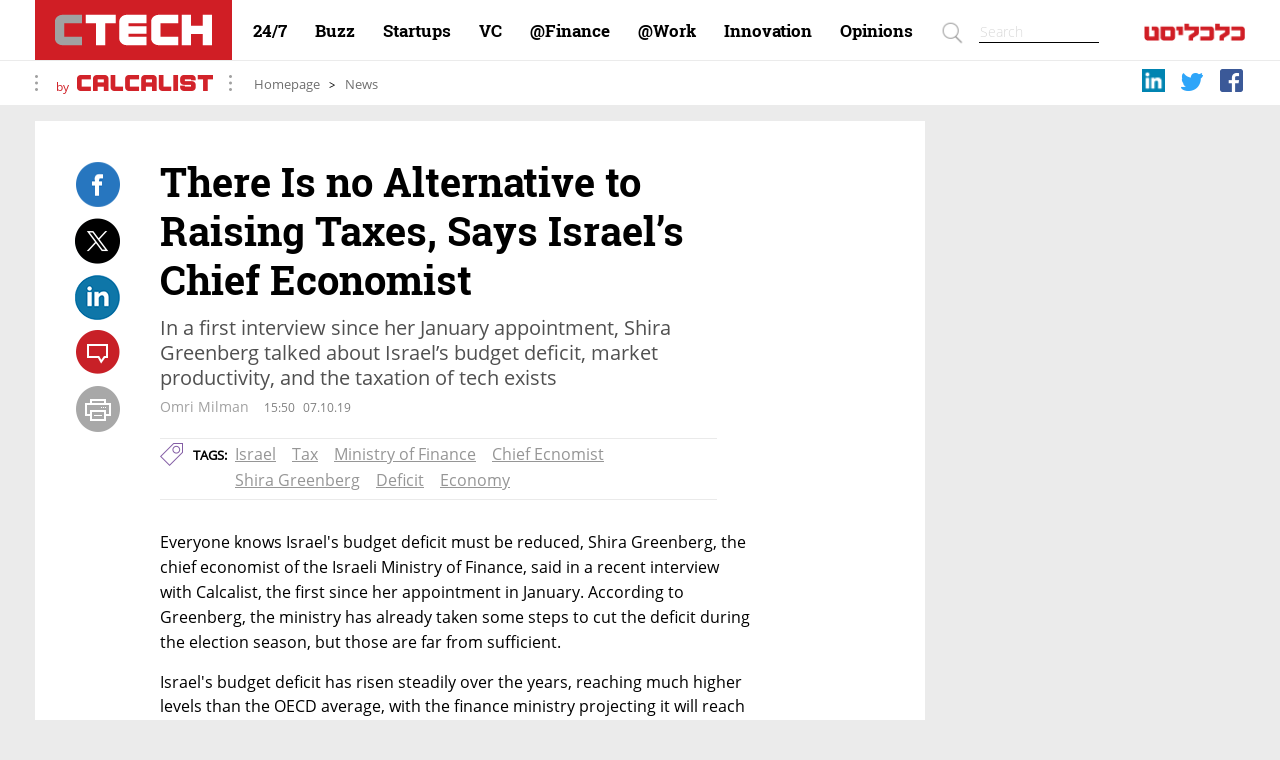

--- FILE ---
content_type: text/html; charset=UTF-8
request_url: https://www.calcalistech.com/ctech/articles/0,7340,L-3771637,00.html
body_size: 45844
content:
	
	    		
	<!DOCTYPE html><!-- Vignette V6 Mon Dec 01 16:45:13 2025 -->	<html>		<head>			<title lang=en>There Is no Alternative to Raising Taxes, Says Israel’s Chief Economist  - CTech</title>
					<link rel='canonical' href='https://www.calcalistech.com/ctech/articles/0,7340,L-3771637,00.html'>
					<link rel='alternate' media='only screen and (max-width: 640px)' href='https://m.calcalistech.com/Article.aspx?guid=3771637'>
					<link rel='shortcut icon' href='/images/1280/faviconctech.ico' type='image/x-icon'>
					<link rel='icon' href='/images/1280/faviconctech.ico' type='image/x-icon'>
                    
					
					<meta name='TITLE' content="There Is no Alternative to Raising Taxes, Says Israel’s Chief Economist" />
					<META NAME='NEWS_KEYWORDS' CONTENT='Israel,Tax,Ministry of Finance,Chief Ecnomist,Shira Greenberg,Deficit,Economy'>
                    
					<META NAME='DESCRIPTION' CONTENT="In a first interview since her January appointment, Shira Greenberg talked about Israel’s budget deficit, market productivity, and the taxation of tech exists">
					<META HTTP-EQUIV='Pragma' CONTENT='no-cache'>
					<META HTTP-EQUIV='Content-Type' CONTENT='text/html; charset=utf-8'>
					
							<script type="application/ld+json">
										{
								"@context": "http://schema.org",
								"@type": "WebPage",
					
								"name": "News",
								"url": "https://www.calcalistech.com/ctechnews/category/5220",
								"description": "",
								"breadcrumb":
									{
										"@type":"BreadcrumbList",
										"itemListElement":
											[		
													{										
														"@type":"ListItem",
														"position":"1",
														"item":
															{
															"@type":"WebSite",
															"@id":"https://www.calcalistech.com/ctechnews",
															"name":"CTech"
															}
													},		
													{										
														"@type":"ListItem",
														"position":"2",
														"item":
															{
															"@type":"WebSite",
															"@id":"https://www.calcalistech.com/ctechnews/category/5220",
															"name":"News"
															}
													}
											]
									}
							}
							</script>
				
								<script type="application/ld+json">
									{
										"@context": "http://schema.org/",
										"@type": "NewsArticle",
										"mainEntityOfPage":
											{
												"@type": "WebPage",
												"@id": "https://www.calcalistech.com/ctech/articles/0,7340,L-3771637,00.html"
											},
										"headline": "There Is no Alternative to Raising Taxes, Says Israel’s Chief Economist",
										"description": "In a first interview since her January appointment, Shira Greenberg talked about Israel’s budget deficit, market productivity, and the taxation of tech exists",
										"articleBody": "Everyone knows Israel&#39;s budget deficit must be reduced, Shira Greenberg, the chief economist of the Israeli Ministry of Finance, said in a recent interview with Calcalist, the first since her appointment in January. According to Greenberg, the ministry has already taken some steps to cut the deficit during the election season, but those are far from sufficient. \r\n \r\nIsrael&#39;s budget deficit has risen steadily over the years, reaching much higher levels than the OECD average, with the finance ministry projecting it will reach 3.8% in 2020. To reduce the deficit, the next finance minister will have to cut down on inefficient expenses, Greenberg said.\r\n \r\n \r\n \r\nHow did the finance ministry over-exceed the budget by such a high amount for the second time in a decade? According to Greenberg, this is mostly a matter of lower private consumption. &quot;While the average growth stood at 3.5% over the past decade, our forecasts show that growth will fall to 3.1% for 2019 and 3.2% for 2020,&quot; she explained. &quot;Low interest rates, low inflation and high employment rates that have led to wage increases in the private sector, and steps the government took to reduce living costs—all have turned private consumption into a growth engine. All these elements still exist, but not at the same level, which is the main reason private consumption has slowed.&quot;\r\n \r\nIn recent weeks, much of the economic debate in Israel has centered around a ministerial plan to revoke certain tax exemptions awarded under Israeli law. &quot;Tax benefits offered for savings routes in Israel are greater than those offered in OECD countries, which justifies a reexamination of the matter,&quot; Greenberg said. Her division is looking into many types of exemptions and benefits and will recommend changes according to their findings, she said. &quot;Our job is to come up with a wide range of possible steps that the finance minister and the government will be able to choose from according to their policy,&quot; she said. \r\n \r\nWhile the government could take cost-cutting measures that will reduce the need for taxation changes, it will be very hard to deal with the current deficit without canceling tax exemptions or raising taxes at all, Greenberg said.\r\n \r\nOne of the reasons for the reduced government income is that Israel&#39;s main growth engine—its tech sector—underperformed recently, falling short of the finance ministry&#39;s forecasted revenues. &quot;One of the factors that influenced Israel’s income is direct income from exits,&quot; Greenberg said. &quot;While the wave of exits has continued during the past two years, Israel&#39;s direct income was much lower than before. This is partly due to the percentage of foreign ownership in the companies acquired.&quot;\r\n \r\nCurrently, not many Israeli institutional investors are bankrolling the Israeli tech industry, and credit lines are extended only to companies that already generate revenues, Greenberg said. The industry&#39;s funding processes do not necessarily encourage Israeli ownership, she added. &quot;We are examining this issue, looking to bolster the growth of Israeli tech companies by the future addition of functions that could turn low-productivity employees into high-productivity ones. This, in turn, will increase direct taxes from future exits.&quot;\r\n \r\nThe matter of high versus low productivity is something the government will need to focus on in the future, both in terms of preserving the high productivity of the tech sector and of boosting the productivity of the rest of the Israeli industry, Greenberg said. &quot;Tech makes up 12% of the private sector&#39;s product, while the rest of the industry contributes the other 88%,&quot; she explained.\r\n \r\n \r\nWhile Israel&#39;s employment market is strong, there are warning signs, such as the decrease seen in the percentage of work-age people participating in the Israeli job market, Greenberg said. According to her, that decrease is mostly the result of changes in the composition of the Israeli population, such as a lower number of working ultra-Orthodox Jewish men.\r\n \r\nA second warning sign is a lower increase in the number of available jobs in the private market compared to past years, a growth rate that now stands at 1% compared to 3%-4% in the public sector, according to Greenberg. &quot;The government needs to incentivize people to seek employment, and to incentivize the private sector to create more jobs,&quot; she said, adding that changes also need to be made to ensure minority populations receive better education and life skills that will, in turn, enable them to find high-paying jobs.",
										"keywords":
										[
										"Israel","Tax","Ministry of Finance","Chief Ecnomist","Shira Greenberg","Deficit","Economy"
										],			
										"image":
											{
												"@type": "ImageObject",
												"url": "https://pic1.calcalist.co.il/PicServer3/2019/10/06/939657/4L.jpg",
												"height": "147",
												"width": "270"
											},
										"author":
											{
												"@type": "Person",
												"name": "Omri Milman"
											},
										"datePublished": "2019-10-07T15:50:00",
										"dateModified": "2021-04-28T14:30:05",
										"publisher":
											{
												"@type": "Organization",
												"name": "Ctech",
												"logo":
													{
														"@type": "ImageObject",
														"url": "https://www.calcalistech.com/images/1280/header/Desktop%20Logo.png",
														"height": "60",
														"width": "195"
													}
											}
									}
								</script>
								
					
					<meta property='fb:app_id' content='356940751122557'/>
					<meta property='og:title' content="There Is no Alternative to Raising Taxes, Says Israel’s Chief Economist"/>
					<meta property='og:description' content="In a first interview since her January appointment, Shira Greenberg talked about Israel’s budget deficit, market productivity, and the taxation of tech exists"/>
					<meta property='og:image' content='https://pic1.calcalist.co.il/PicServer3/2019/10/06/939657/4L.jpg'/>
					<meta property='og:site_name' content='CTECH - www.calcalistech.com'/>
					<meta property='og:type' content='article'/>
					<meta property='article:published_time' content='2019-10-07'/>
					<meta property='article:author' content="Omri Milman"/>
					<meta name='twitter:card' content='summary_large_image'>
					<meta name='twitter:title' content="There Is no Alternative to Raising Taxes, Says Israel’s Chief Economist">
					<meta name='twitter:description' content="In a first interview since her January appointment, Shira Greenberg talked about Israel’s budget deficit, market productivity, and the taxation of tech exists">
					<meta name='twitter:image' content='https://pic1.calcalist.co.il/PicServer3/2019/10/06/939657/4L.jpg'><meta property='vr:category' content="CTech"><meta property='vr:type' content='article'><script type='text/javascript' src='/scripts/jquery/jquery-1.12.1.min.js'></script>
				<script type='text/javascript' src='/scripts/slider/jquery.calcalistslider.js'></script>
				<link rel='stylesheet' href='/css/slider/jquery.calcalistslider.css' />
			<script async='async' src='https://www.googletagservices.com/tag/js/gpt.js'></script><script type='text/javascript' src='/HPage2/ArticleJs/0,16455,Article-ver322-1,00.js'></script><script>var CalcS = CalcS || {};var dcPath = {Type:'Article',DesktopChannelId:'5220',dcPath:'5211.CTech-5220.ctech_News',ArticleId:'Article.Id.3771637',Tags:"Israel | Tax | Ministry of Finance | Chief Ecnomist | Shira Greenberg | Deficit | Economy"};var Analytics = { articleId:'3771637',wordCount:'731',PageTitle:'There Is no Alternative to Raising Taxes, Says Israel’s Chief Economist',articleTags:"Israel | Tax | Ministry of Finance | Chief Ecnomist | Shira Greenberg | Deficit | Economy",authorName:'Omri Milman',contentPageType: 'Article',datePublished:'07/10/2019 15:50:00',dateModified:'07/10/2019 15:50:00',dcPath:'5211.CTech-5220.ctech_News',hostname:'https://www.calcalistech.com',status: 'success',userId: ''};
				var googletag = googletag || {};
				googletag.cmd = googletag.cmd || [];
			//-------START GPTJs ENGLISH-------
					
					setTimeout(function () {
					if ($('#siteOverlay').length>0) {
						$('#siteOverlay').remove();
					}
					   
					}, 5000);
						
						var maavaronshow = 0;
						var maavaronHour = new Date().getHours();
						if (maavaronHour != localStorage.maavaronHour) {
							localStorage.maavaronHour = maavaronHour;
							localStorage.maavaronView = 1;
							console.log("maavaron init" + localStorage.maavaronView);
							maavaronshow = 1;
						} else if (localStorage.maavaronView < 5) {
							localStorage.maavaronView++;
							console.log("maavaron init" + localStorage.maavaronView);
							maavaronshow = 1;
						}
					
					var skipTalkhead = false;
					var primeSlot;	
					
					
					
					googletag.cmd.push(function() {
						if ((maavaronshow==1||window.location.href.toLowerCase().indexOf('ref=ynet')>-1)&&window.location.href.toLowerCase().indexOf('lobby')==-1) {
							
					if (window.location.href.toLowerCase().indexOf('snap=shot')>-1) {
					
					} else {
						if(window.location.href.toLowerCase().indexOf('ref=ynet')>-1) {
							googletag.defineSlot('/6870/Calcalist_English_Site_And_App/Desktop_English/Ynet/maavaron.ynet', [1210,350], 'maavaron.ros.ctech').addService(googletag.pubads()).setCollapseEmptyDiv(false);
						} else {
							googletag.defineSlot('/6870/Calcalist_English_Site_And_App/Desktop_English/ROS/maavaron.ros.ctech', [1210,350], 'maavaron.ros.ctech').addService(googletag.pubads()).setCollapseEmptyDiv(false);
						}
					}
				
						}
						
						  var slot1 = googletag.defineSlot('/6870/Calcalist_English_Site_And_App/Desktop_English/ROS/more.artice.ros.ctech', [572,22], 'more.artice.ros.ctech').addService(googletag.pubads());
					
						  var slot2 = googletag.defineSlot('/6870/Calcalist_English_Site_And_App/Desktop_English/ROS/big.box1.ros.ctech', [300,250], 'big.box1.ros.ctech').addService(googletag.pubads()).setCollapseEmptyDiv(true, true);
					
						  var slot3 = googletag.defineSlot('/6870/Calcalist_English_Site_And_App/Desktop_English/ROS/sopranos.1.ros.ctech', [300,600], 'sopranos.1.ros.ctech').addService(googletag.pubads()).setCollapseEmptyDiv(true, true);
					
						  var slot4 = googletag.defineSlot('/6870/Calcalist_English_Site_And_App/Desktop_English/ROS/big.box2.ros.ctech', [300,250], 'big.box2.ros.ctech').addService(googletag.pubads()).setCollapseEmptyDiv(true, true);
					
						  var slot5 = googletag.defineSlot('/6870/Calcalist_English_Site_And_App/Desktop_English/ROS/ad.above.picture.article.ros.ctech', [592,60], 'ad.above.picture.article.ros.ctech').addService(googletag.pubads()).setCollapseEmptyDiv(true, true);
					
                var slot6 = googletag.defineSlot('/6870/Calcalist_English_Site_And_App/Desktop_English/ROS/ear.left.article.ros.ctech', [[120, 600], [160, 600]], 'ear.left.article.ros.ctech').addService(googletag.pubads()).setCollapseEmptyDiv(true, true);
                                        
						var slot7 = googletag.defineSlot('/6870/Calcalist_English_Site_And_App/Desktop_English/ROS/strip.ros.ctech',[890,170], 'strip.ros.ctech').addService(googletag.pubads()).setCollapseEmptyDiv(true, true);
					
						googletag.defineSlot('/6870/Calcalist_English_Site_And_App/Desktop_English/ROS/special.prime.ros.ctech', [970,250], 'special.prime.ros.ctech').addService(googletag.pubads()).setCollapseEmptyDiv(true, true);
					
						if(window.location.href.toLowerCase().indexOf('ref=ynet')>-1) {
							googletag.defineSlot('/6870/Calcalist_English_Site_And_App/Desktop_English/Ynet/prime.ynet', [[970,250],[1210,250],[1210,350]], 'prime.ros.ctech').addService(googletag.pubads()).setCollapseEmptyDiv(true, true);
						} else {
							primeSlot=googletag.defineSlot('/6870/Calcalist_English_Site_And_App/Desktop_English/ROS/prime.ros.ctech', [[970,250],[1210,250],[1210,350]], 'prime.ros.ctech').addService(googletag.pubads()).setCollapseEmptyDiv(true, true);
						}
					
						googletag.pubads().setTargeting('dcGG','article'); 
						googletag.pubads().setTargeting('dcContentID','3771637');googletag.pubads().setTargeting('clcd','3771637');googletag.pubads().setTargeting('Type',dcPath.Type);googletag.pubads().setTargeting('DesktopChannelId',dcPath.DesktopChannelId);googletag.pubads().setTargeting('dcPath',dcPath.dcPath);googletag.pubads().setTargeting('ArticleId',dcPath.ArticleId);googletag.pubads().setTargeting('Tags',dcPath.Tags);
						googletag.pubads().enableSingleRequest();
						googletag.enableServices();
						setInterval(function(){googletag.pubads().refresh([slot1,slot2,slot3,slot4,slot5,slot6,slot7]);}, 240000);
						googletag.pubads().addEventListener('slotRenderEnded', function(event) {
							if (event.slot === primeSlot && event.isEmpty) {
								document.getElementById('vilon').style.height = '0px';
							}

						/*console.log('Creative with id: ' + event.creativeId +
						  ' is rendered to slot of size: ' + event.size[0] + 'x' + event.size[1]);*/
						});
						
					});
					
					
					
					//refresh prime function
					function refreshPrime() {
						if (document.getElementById('vilon').style.height === "") {
							console.log("define new prime slot");
							googletag.cmd.push(function () {
								googletag.destroySlots([primeSlot]);
								primeSlot = googletag.defineSlot('/6870/Calcalist_English_Site_And_App/Desktop_English/ROS/prime.ros.ctech', [[1210, 250], [970, 250]], 'prime.ros.ctech').addService(googletag.pubads()).setCollapseEmptyDiv(true);
								googletag.pubads().enableSingleRequest();
								googletag.enableServices();
								googletag.display('prime.ros.ctech');
							});
						} else {
							console.log("define new vilon slot");
							document.getElementById('vilon').innerHTML = "";
							googletag.cmd.push(function () {
								googletag.destroySlots([primeSlot]);
								primeSlot = googletag.defineSlot('/6870/Calcalist_English_Site_And_App/Desktop_English/ROS/prime.ros.ctech', [1210, 350], 'prime.ros.ctech').addService(googletag.pubads()).setCollapseEmptyDiv(true, true);
								googletag.pubads().enableSingleRequest();
								googletag.enableServices();
								googletag.display('prime.ros.ctech');
							});
						}
					}
					//end of refresh prime function
					//setInterval(refreshPrime, 180000);
					
				
            document.cookie = "__adblocker=; expires=Thu, 01 Jan 1970 00:00:00 GMT; path=/";
            var setNptTechAdblockerCookie = function(adblocker) {
                var d = new Date();
                d.setTime(d.getTime() + 60 * 5 * 1000);
                document.cookie = "__adblocker=" + (adblocker ? "true" : "false") + "; expires=" + d.toUTCString() + "; path=/";
            };
            var script = document.createElement("script");
            script.setAttribute("async", true);
            script.setAttribute("src", "//www.npttech.com/advertising.js");
            script.setAttribute("onerror", "setNptTechAdblockerCookie(true);");
            document.getElementsByTagName("head")[0].appendChild(script);
        
                (function(src) {
                    var a = document.createElement('script');
                    a.type = 'text/javascript';
                    a.async = true;
                    a.src = src;
                    var b = document.getElementsByTagName('script')[0];
                    b.parentNode.insertBefore(a, b)
                })('//experience.piano.io/xbuilder/experience/load?aid=3PTOfcDYpu');
        
            if (Analytics.contentPageType=='Article') {
                const getdcPathTags = (input) => {
                    return input.split("-").reduce((arr, v) => ([...arr, arr.length ? `${arr[arr.length - 1]}-${v}` : v]), []);
                }
                let dcPathTags = getdcPathTags(dcPath.dcPath);

                let articleTags = Analytics.articleTags.split(' | ');
                let tags = dcPathTags.concat(articleTags);
                let publishdate = Analytics.datePublished.split(' ')[0];
                let publishtime = Analytics.datePublished.split(' ')[1];
                let parsedDatetime = new Date(publishdate.split('/')[2], publishdate.split('/')[1] - 1, publishdate.split('/')[0], publishtime.split(':')[0], publishtime.split(':')[1], publishtime.split(':')[2], 0);
                tp = window.tp || [];
                tp.push(["setContentCreated", parsedDatetime.toISOString()]);
                tp.push(["setContentAuthor", Analytics.authorName]);
                tp.push(["setTags", tags]);
                tp.push(["setZone", "Web"]);
                tp.push(["setUsePianoIdUserProvider", true]);
            } else {
                const getdcPathTags = (input) => {
                    return input.split("-").reduce((arr, v) => ([...arr, arr.length ? `${arr[arr.length - 1]}-${v}` : v]), []);
                }
                let dcPathTags = getdcPathTags(dcPath.dcPath);
                tp = window.tp || [];
                tp.push(["setTags", dcPathTags]);
            }
        var googletag = googletag || {};googletag.cmd = googletag.cmd || [];CalcS.dcPath='5211.CTech-5220.ctech.News';CalcS.articleId='3771637';CalcS.subchannelId='5211';CalcS.subcategoryId='5220';CalcS.PageType='article';CalcS.PageLocation='article';CalcS.DfpPath='Ctech';CalcS.DfpName='Ctech';CalcS.IS_ENGLISH='1';</script><link rel='stylesheet' href='/fonts/1280/CalcalistFontsEng.css' /><style>
				/*SITE TAGS RESET*/
				body,div,p,span,h1,h2,h3,h4,h5,a,img {margin:0; padding:0; font-size:100%;font-weight:normal;line-height:1;}
				div,p,span,a {font-size:12px;}
				:focus {outline:none;}
				/*-------------------------------------------------------------------------------------------------------*/
				
				/*STIKY BANNER*/
				.advrst {height:120px; width:890px;position:fixed;bottom:0;z-index :10000;}
				.hidden_advrst {visibility:hidden;height:120px; width:890px;}
				.display_advrst {visibility:visible;height:120px; width:890px;}
				.advrst .advrst_close {display: block;  color: #fff; background-color: #666; cursor: pointer; width: 20px; height: 20px;font-size: 17px; text-align: center; position: absolute;right:0;}

				/*ZiratNadln Page LeftComponentSticky*/
				.art-moreArticlesLeft-content.fixed {position:fixed;top:0px;}
                .art-moreArticlesLeft-content.Bottom {position:absolute;bottom:324px;}
				.art-moreArticlesLeft-content {width: 304px;background-color: #fff;}
				.art-moreArticlesLeft-content .MoreArticlesTitleLeft { text-align: right; padding-top: 8px; color: #276598; font-size: 28px; font-weight: bold; line-height: 30px; margin: 0px 15px 7px 0px; }
				.art-moreArticlesLeft-content .art-image-small{border: 0;width: 270px;height: 146px;}	
				.art-moreArticlesLeft-content .art-MoreArticlesLeft-container {width: 270px;margin: 0 auto;padding-bottom: 20px;}
				.art-moreArticlesLeft-content .art-inside-title-left {font-size: 20px;margin: 7px 0px 5px 0;text-align: right;max-height: 62px;overflow: hidden;direction: rtl;}

				/*ZiratHealth Page LeftComponentSticky*/

				.art-moreArticlesLeft-content .MoreArticlesTitleLeft-health {text-align:right;padding-top:8px;color:#0481B9;font-size:28px;font-weight:bold;line-height:30px;margin:0px 15px 7px 0px;}


				/*GENERATOR*/
				body {margin:0 auto;padding:0;text-align: center;background-color:#EBEBEB;font-size:0px;font-family:Arial;position:relative;}
				.PreviewBody {margin:10px auto;}
				.hideGenElement {display:none!important;}
				.body-wrp {width:1210px;margin:0 auto;}
				.body-wrp a , .PreviewBody a,.ArticleLayout a {text-decoration:none;}
				.body-wrp .W4_wrp,
				.body-wrp .NNNN_wrp,
				.body-wrp .NarrowWide_wrp {text-align: center;width:1210px;margin:0 auto 13px auto;vertical-align:top;clear:both;display:inline-block;}
				.body-wrp .W4_wrp:last-child, .body-wrp .NNNN_wrp:last-child, .body-wrp .NarrowWide_wrp:last-child {margin:0;}
				.body-wrp .Narrow_wrp {text-align: center;width:304px;float:left;display:inline-block;}
				.body-wrp .Wide_wrp {text-align: center;width:890px;float:right;display:inline-block;margin:0;}
				.body-wrp .Wide_wrp:last-child {}
				.body-wrp .Wide_wrp .NNN {width: 270px; display: inline-block;overflow:hidden;margin:0 0 16px 0;vertical-align:top;}
				.body-wrp .Wide_wrp .NNN:last-child {margin:0;}
				
				.body-wrp .N2_Narrow_wrp {text-align: center;width:270px;float:left;display:inline-block;}
				.body-wrp .M_wrp,.NN_wrp {text-align: center;width:594px;float:right;display:inline-block;}
				.body-wrp .NNN_wrp {text-align: center;width:890px;float:right;margin:0 0 16px 0;}
				.body-wrp .NNN_wrp:first-child {margin:0;}
				.body-wrp .NNN_col {text-align: center;width:270px;display:inline-block;}
				.body-wrp .NNN_col.bl_left  {float:left;margin:0 13px 0 14px;}
				.body-wrp .NNN_col.bl_right {float:right;margin:0 14px 0 13px;}
				.body-wrp .NNN_col.bl_center {margin:0 13px;}
				
				.body-wrp .W4 {width: 100%;display: inline-block;margin:0 auto 16px auto;overflow:hidden;}
				.body-wrp .W4:last-child {margin: 0 auto;}
				.body-wrp .NNNN {width: 270px;display: inline-block;background-color: #fff;height:25px;}
				.body-wrp .NNNN.bl_left  {float:left;margin:5px 13px 5px 14px;}
				.body-wrp .NNNN.bl_right {float:right;margin:5px 14px 5px 13px;}
				.body-wrp .NNNN.bl_center {margin:5px 13px;}
				
				.body-wrp .Narrow {width: 100%; display: inline-block;margin: 0 auto 16px auto;overflow:hidden;vertical-align:top;}
				.body-wrp .Narrow:last-child {margin: 0 auto;}
				
				.body-wrp .W {width:100%;display: inline-block;overflow:hidden;vertical-align:top;} 
				.body-wrp .W:last-child {margin:16px 0 0 0;}
				.body-wrp .W:first-child {margin:0 0 0 0;}
				.body-wrp .Wide_wrp .W:last-child {margin:0 0 0 0;}
				.body-wrp .Wide_wrp .W {margin:0 0 16px 0;}
				.body-wrp .W .NNN:last-child {margin:0;}
				.body-wrp .M {width: 100%; display: inline-block; background-color: #fff; margin:0 auto 16px auto;}
				.body-wrp .NN {width: 270px; display: inline-block; background-color: #fff; margin: 16px auto;}
				.body-wrp .NN.bl_left  {float:left;margin:5px 13px 5px 14px;}
				.body-wrp .NN.bl_right {float:right;margin:5px 14px 5px 13px;}
				
				.body-wrp .N2_Narrow {width: 270px; display: inline-block; background-color: #7DB013; margin:16px auto;}
				
				.col-last-child 	{margin:0!important;}	
				.col-first-child 	{margin:0!important;}	
				.clearFix {clear:both;}
				
				
				/*BACK TO TOP BUTTON*/
				.back-to-top {position: fixed;right: 30px;bottom: 30px;top:auto;display: none;cursor: pointer;direction: rtl;}
				.back-to-top.fixBottomPosition {position: absolute!important;bottom:auto;}
				
				.RobotoRegular		{font-family:RobotoRegular,Arial, sans-serif;}
				.RobotoLight		{font-family:RobotoLight,Arial, sans-serif;}
				.ShualBlack			{font-family:ShualBlack,Arial, sans-serif;}
				.ShualBold          {font-family:ShualBold,Arial, sans-serif;}   
				.ShualLight         {font-family:ShualLight,Arial, sans-serif;}   
				.ShualRegular       {font-family:ShualRegular,Arial, sans-serif;}   
				.ShualSerifBold     {font-family:ShualSerifBold,Arial, sans-serif;}   
				.ShualSerifLight    {font-family:ShualSerifLight,Arial, sans-serif;}   
				.ShualSerifRegular  {font-family:ShualSerifRegular,Arial, sans-serif;}   
				
				
				.OpenSansBold			 {font-family:OpenSansBold;}
				.OpenSansSemiBold		 {font-family:OpenSansSemiBold;}
				.OpenSansLight           {font-family:OpenSansLight;}
				.OpenSansRegular         {font-family:OpenSansRegular;}
				.RobotoSlabBold          {font-family:RobotoSlabBold;}
				.RobotoSlabLight         {font-family:RobotoSlabLight;}
				.RobotoSlabRegular       {font-family:RobotoSlabRegular;}
				
				.SwatchBold         {font-family:swatchbold;}
				.SwatchNormal    	{font-family:swatchnormal;}


				
				/*SITE FONT SIZES*/
				.big-title 		{font-size:35px;font-weight:bold;font-family:ShualBold,Arial;line-height:32px;}
				.big-sub-title  {font-size:16px;font-family:Arial;line-height:20px;}
				.c-title 		{margin:-2px 10px 0 0;display:inline-block;line-height:30px;font-size:29px;}
				.c-icon-wrp     {margin:0 auto;text-align:center;display:inline-block;}
				.t-title 		{display: block;font-size: 17px;clear: both;direction:rtl;}
				/*-------------------------------------------------------------------------------------------------------*/		
				
				
				/*SITE FONT SIZES ENGLISH*/
				body.leftToRight .c-title 		{line-height:34px;font-size:28px;margin:-2px 0 0 10px;}
				
				/*-------------------------------------------------------------------------------------------------------*/
				
				/*ICONS*/
				.c-icon 		{float:right;width:27px;height:27px;display:inline-block;background-position: center center; background-repeat: no-repeat;}
				.c-icon-medium	{float:right;width:30px;height:30px;display:inline-block;background-position: center center; background-repeat: no-repeat;}
				.c-icon-large	{float:right;width:53px;height:53px;display:inline-block;background-position: center center; background-repeat: no-repeat;}
				.c-icon-red		{width:33px;height:30px;display:inline-block;background-position: center center; background-repeat: no-repeat;margin:0 0 5px 0;}
				.c-247 			{background-image:url(/images/1280/icons/247-icon.png);}
				.c-ynet			{background-image:url(/images/1280/icons/ynet.png);}
				.c-bazz 		{background-image:url(/images/1280/icons/bazz-icon.png);}
				.c-photo 		{background-image:url(/images/1280/icons/photo-icon.png);}
				.c-play 		{background-image:url(/images/1280/icons/play-icon.png);}
				.c-tv 			{background-image:url(/images/1280/icons/tv-icon.png);}
				.c-caricature	{background-image:url(/images/1280/icons/caricature-icon.png);}
				.c-play-big		{background-image:url(/images/1280/icons/play-big.png);}
				.c-play-small	{background-image:url(/images/1280/icons/play-small.png);}
				.c-play-huge	{background-image:url(/images/1280/icons/play-huge.png);}
				.c-arrow-right	{background-image:url(/images/1280/icons/arrow-right.png);}
				.c-arrow-left	{background-image:url(/images/1280/icons/arrow-left.png);}
				.c-deot	{background-image:url(/images/1280/icons/deot.png);}
				
				.t-alerts {background-image: url(/images/1280/header/t-alerts.png);}
				.t-download {background-image: url(/images/1280/header/t-download.png);}
				.t-paperdigital {background-image: url(/images/1280/header/t-paperdigital.png);}
				.t-newsletter {background-image: url(/images/1280/header/t-newsletter.png);}
				.t-service {background-image: url(/images/1280/header/t-service.png);}
				.t-personal {background-image: url(/images/1280/header/t-personal.png);}
				.t-rss {background-image: url(/images/1280/header/t-rss.png);}
				.t-sub {background-image: url(/images/1280/header/t-sub.png);}
				.t-youtube {background-image: url(/images/1280/header/t-youtube.png);}
				
				.share-icon {background-image: url(/images/1280/article/spriteCTech.png);width:45px;height:46px;margin:0 0 10px 0;cursor:pointer;}
				.facebook 	{background-position: 0px 214px;}
				.twitter 	{background-position: 0px 160px;}
				.email 		{background-position: 0px 269px;}
				.talkback 	{background-position: 0px 0px;}
				.print	 	{background-position: 0px 103px;}
				.linkedin	{background-position: 0px 46px;}
				                                 
				/*-------------------------------------------------------------------------------------------------------*/
				
				/*SITE BACKGROUNDS*/
				.c-icon.sagol 		{background-color:#4F196E;}
				.c-icon.varod	 	{background-color:#E001C7;}
				.c-icon.tzahov 		{background-color:#E5B35B;}
				.c-icon.turkiz 		{background-color:#59bcc5;}
				.c-icon.yarok 		{background-color:#23A31A;}
				.c-icon.adom 		{background-color:#C82027;}
				.c-icon.adomYnet	{background-color:#FE0001;}
				.c-icon.afor   		{background-color:#969696;}
				.c-icon.afor-kehe   {background-color:#696969;}
				.c-icon.afor-shahor {background-color:#242424;}
				.c-icon.shahor		{background-color:#000000;}
				.c-icon.kahol 		{background-color:#304AAC;}
				.video-layer-gradient {
					background: -moz-linear-gradient(top,  rgba(244,244,244,0.01) 0%, rgba(244,244,244,0.01) 65%, rgba(0,0,0,0.65) 100%);
					background: -webkit-linear-gradient(top,  rgba(244,244,244,0.01) 0%,rgba(244,244,244,0.01) 65%,rgba(0,0,0,0.65) 100%); 
					background: linear-gradient(to bottom,  rgba(244,244,244,0.01) 0%,rgba(244,244,244,0.01) 65%,rgba(0,0,0,0.65) 100%); 
					filter: progid XImageTransform.Microsoft.gradient( startColorstr='#00302f4c', endColorstr='#a6000000',GradientType=0 ); 
				}

				/*-------------------------------------------------------------------------------------------------------*/
				
				/*SITE COLORS*/
				.sagol 			{color:#4F196E;}
				.varod	 		{color:#E001C7;}
				.tzahov 		{color:#E5B35B;}
				.turkiz 		{color:#59bcc5;}
				.yarok 			{color:#23A31A;}
				.adom 			{color:#C82027;}
				.adomYnet		{color:#FE0001;}
				.afor   		{color:#969696;}
				.afor-bahir   	{color:#808080;}
				.afor-kehe   	{color:#696969;}
				.afor-shahor   	{color:#242424;}
				.shahor			{color:#000000;}
				.kahol 			{color:#304AAC;}
				/*-------------------------------------------------------------------------------------------------------*/
				
				/*SITE SHARING*/
				.calc-share-icon {z-index:9998;position: absolute;width: 30px;height: 30px;bottom: 0;left: 0;background-image: url('/images/1280/share/share.png');background-repeat: no-repeat;cursor: pointer;}
				.calc-share-wrp {display: none;position: absolute;width: 30px;bottom: 30px;left: 2px;}
				.calc-sharing-icon {background-image: url('/images/1280/share/small-share-icons.png');background-repeat: no-repeat;width: 30px;height: 30px;display: block;cursor: pointer;}
				.calc-share-twitter {background-position: 0 -30px;}
				.calc-share-facebook {background-position: 0 0;}
				.calc-share-email {background-position: 0 -60px;}
				.calc-share-with-zoom, 
				.calc-only-zoom,
				.calc-share-without-zoom {vertical-align:bottom;-webkit-transition: all .3s ease-in-out;-moz-transition: all .3s ease-in-out;-o-transition: all .3s ease-in-out;-ms-transition: all .3s ease-in-out;}
				.transition {-webkit-transform: scale(1.05);-moz-transform: scale(1.05);-o-transform: scale(1.05);transform: scale(1.05);				}
				
				/*-------------------------------------------------------------------------------------------------------*/
				@media all and (max-width: 1240px) {
					.LeftColumn {
						display:none!important;
					}
					.bizPortalContainerFor1024 {display:block!important;}
					.body-wrp {overflow:hidden;width:auto!important;}
					.body-wrp .W4_wrp, .body-wrp .NNNN_wrp, .body-wrp .NarrowWide_wrp {overflow:hidden;max-width:890px!important;}
				}
				@media all and (min-width: 1241px) {
					.buzzN24containerFor1024,.deotFor1024,.tm_tx_tcFor1024 {display:none !important;}
					.bizPortalContainerFor1024 {display:none!important;}
 				}
				
				/*GENERATOR LEFT TO RIGHT*/
				body.leftToRight {font-family:OpenSansRegular;}
				body.leftToRight .body-wrp .Wide_wrp {float:left!important;}
				body.leftToRight .body-wrp .Narrow_wrp {float:right!important;}
				
			/*--CdaHeader1280 START--*/ 
				div.CdaHeader1280Eng {width:100%;font-size:0;}
				div.CdaHeader1280Eng a.calcalistLogo {width: 197px;display: block;float: left;height: 60px;position:relative;}
				div.CdaHeader1280Eng a.calcalistLogo img {border:0;}
				div.CdaHeader1280Eng div.abs_background {display:block; width:100%;height:60px;left:0px; background-color:#fff;position:absolute;}
				div.CdaHeader1280Eng ul.headerList {background-color:#fff;list-style: none;padding: 0;    margin: 0px 0px 0px 0px;position: relative;height: 60px;  width: 1013px; float: left;display:inline-block;overflow:hidden;}
				div.CdaHeader1280Eng ul.headerList li:first-child {    padding-left: 11px;}
				div.CdaHeader1280Eng ul.headerList li.sub_channel  {float:left;line-height: 60px;direction:rtl;}
				div.CdaHeader1280Eng ul.headerList li.sub_channel:hover {background-color:#F5F5F5;color:black;}
				div.CdaHeader1280Eng ul.headerList li.sub_channel a:hover {background-color:#F5F5F5;color:black;}

				/*header profile*/
				.abs-container {width: 100%;height:45px;position:absolute;margin:61px 0 0 0;left: 0;background-color: #fff; display:block;}
				div.header-user-profile {width:1210px;display: inline-block;position: relative;background-color: #fff;margin-top: 1px;}
				
				.profile-first-wrp {float:left;margin-top: 14px; margin-right: 20px;}
				.profile-right-wrp {float:left;margin-top: 6px;}
				.profile-first-wrp .dots1 {margin-right: 15px;}
				.profile-first-wrp .dots2 {margin-left: 13px;}
				.profile-right-wrp.article { width: 873px; margin-top: 5px;}
				
				.profile-right-wrp.homePage {width: 872px;margin-top: 5px;}
				.profile-right-wrp.homePage .HotSubs {font-size:14px;color:#242424;}
				.profile-right-wrp.homePage ul li a {font-size:14px;}
				
				.profile-right-wrp span.hot-sub {font-size:18px;float: left;font-weight:bold;padding-right:18px; margin-top: 5px;}
				.hot-sub-seperetor {padding-left:5px;font-weight:bold;color:#696969;font-size:16px;padding-right:7px;}
				.hot-sub-seperetor:last-of-type {display:none;}
				.profile-right-wrp ul {padding:0;margin:0;display:inline-block;direction:ltr;width:712px;height:23px;text-align:left;line-height:22px;overflow:hidden; margin-top: 6px;}
				.profile-right-wrp ul li {list-style-type:none;display:inline ;margin-right:8px;}
				.profile-right-wrp ul li a {font-size:18px;color: #6f6f6f;text-decoration: none;margin-left:2px;}
				.profile-right-wrp .traj-bc ul li a {font-size:13px;}
				.profile-left-wrp {float:right;max-width: 500px;overflow: hidden;}
				.profile-left-wrp a {display:inline-block;float:left;}
				.profile-left-wrp span.userName {font-size:17px;display: inline-block;margin-top: 12px;max-width: 280px;height: 20px;overflow: hidden;text-align: left;direction:rtl;position:absolute;margin-left:0;}
				.profile-left-wrp span.icon {width:30px;height:30px;display:inline-block;margin-left:14px; cursor:pointer;margin-right:-5px;}
				.header-user-icons {display: inline-block;float: right;margin-top:5px;}
				.header-user-icons .RedMailLink {margin-top:7px;float:left;}
				.header-user-icons .RedMailTxt {font-size:20px;margin-right:-7px;cursor:pointer;float:left;}
				
				span.icon.header-linkedin {background: url('/images/1280/icons/linkedin.png') no-repeat; background-size: 23px 23px;   margin-top: 3px;}
				span.icon.header-facebook {background: url('/images/1280/icons/facebook.png') no-repeat;    margin-top: 3px;}
				span.icon.header-twitter {background: url('/images/1280/icons/twiter.png') no-repeat; margin-top:7px;}
				span.icon.profile {background: url('/images/1280/icons/user.png') no-repeat;}
				span.RedMail {background: url('/images/1280/header/h_RedMail.png') no-repeat;float:left;margin-right:4px !important;}
				.userOptions li:hover {background-color:#F5F5F5;}
				
				/*CookiesWarning*/
				.CookiesWarning {display: none;background-color: #dbdbdb; height:54px; border-bottom: solid 1px #8c8c8c;direction: ltr;line-height: 54px;}
				.CookiesWarning  span:nth-of-type(1) { display: inline-block; font-size: 17px; height:54px; font-family: OpenSansRegular; color: #3a3a3a;vertical-align: middle; margin-right: 10px; line-height: 54px; }
				.CookiesWarning  span:nth-of-type(1) a {font-size: 17px; color: #3a3a3a;text-decoration: underline;}
				.CookiesWarning  span:nth-of-type(2) {cursor: pointer; background-color: #d01e25; width: 60px; height: 26px; color: #ffffff; display: inline-block; font-size: 17px; font-family:OpenSansBold; vertical-align: middle;  line-height: 23px;}

				
				/*profile dropDown */
				.dropDown-content {width:148px;height:107px;background-color:#fff; top:100px; position:absolute;margin-left: 67px;display: none;z-index:999;}
				ul.userOptions {padding: 0;margin-top:1px;position: absolute;}
				li.option {list-style-type: none;text-align: right;font-size: 15px;border-top: 1px solid #F5F5F5;height: 27px;width: 148px;padding-top: 8px;}
				.userOptions a {display: inline-block;color: #000;text-decoration:none;font-size:15px;margin-right: 8px;}
				.dropDown-content ul.userOptions li.logout a {color:#C82027 !important}
				@media screen and (-webkit-min-device-pixel-ratio:0) and (min-resolution:.001dpcm) {
					.profile-left-wrp span.userName{margin-left:115px;}
				}
				@media all and (max-width: 1240px) {
					div.CdaHeader1280Eng {width:890px;margin:0 auto;}
					.profile-right-wrp.homePage {width:543px!important;}
					.profile-right-wrp.article {width:543px!important;}
					div.CdaHeader1280Eng .profile-right-wrp ul {width:412px;height:19px;overflow:hidden;text-align:left;}
					div.CdaHeader1280Eng ul.headerList {width:690px;}
					div.CdaHeader1280Eng ul.headerList li.sub_channel {line-height:30px;}
					div.CdaHeader1280Eng ul.headerList li.sub_channel a {line-height:20px;margin:21px;}
				    div.CdaHeader1280Eng ul.headerList li.sub_channel a {text-decoration:none;font-size:17px;line-height:20px;direction:rtl; margin: 21px 5px 21px 5px; display:inline-block; font-weight: 600;}
					div.header-user-profile {width:890px!important;}
					div.CdaHeader1280Eng .Hamburger-Menu ul.cols-menu{width:128px;}
					.Hamburger-Menu{width:890px !important;}
					div.CdaHeader1280Eng .Hamburger-Menu .hd-bottom-links a.hd-btn{margin:0px 25px;}
					div.CdaHeader1280Eng ul.headerList .newsLetterTextSpan {display:none;}
					div.CdaHeader1280Eng ul.headerList li.NewsLetterIcon {margin:0 8px 0 0 !important;}
					div.CdaHeader1280Eng ul.headerList li.Search-li .search-field .SearchInput {width:58px;}
					div.CdaHeader1280Eng ul.headerList li.Search-li {width:62px !important;}
					div.CdaHeader1280Eng ul.headerList li.CloseIcon {width:15px !important;}
					div.CdaHeader1280Eng .img-logo {margin-top:25px !important; width:50px;}
				}
				@media all and (min-width: 1240px) {
                    div.CdaHeader1280Eng ul.headerList li.Search-li {margin-left: -18px;}
                    div.CdaHeader1280Eng ul.headerList li.SearchIcon {margin-left: 6px;}
                    div.CdaHeader1280Eng ul.headerList li.cal-logo { height: 60px;position: absolute;right: 0px;}
					div.CdaHeader1280Eng ul.headerList li.sub_channel a {line-height:20px;margin:21px;}
				    div.CdaHeader1280Eng ul.headerList li.sub_channel a {text-decoration:none;font-size:17px;line-height:20px;direction:rtl;  margin: 21px 18px 21px 10px; display:inline-block; font-weight: 600;}

                }
				div.CdaHeader1280Eng ul.headerList li.Search-li {float:left;height:60px;width:179px;}
				div.CdaHeader1280Eng ul.headerList li.Search-li .search-field {margin-top:20px;}
				div.CdaHeader1280Eng ul.headerList li.Search-li .search-field .SearchInput {width:117px;font-family:OpenSansLight;font-size: 14px;height:20px;text-align:left;padding-left:1px;border: 0;border-bottom: 1px solid black;outline: 0;}
				div.CdaHeader1280Eng ul.headerList li.Accesabillty {float:left;height:60px;display:none;}
				div.CdaHeader1280Eng ul.headerList li.CloseIcon {float:left;height:60px;width:35px;}
                div.CdaHeader1280Eng ul.headerList li.SearchIcon {float:left;height:51px;}
				div.CdaHeader1280Eng ul.headerList li.NewsLetterIcon {float:left;height:51px;margin:0 21px 0 20px;}
				div.CdaHeader1280Eng ul.headerList .newsLetterTextSpan {position:relative;top:20px;font-size:24px;font-weight:400;} 
				div.CdaHeader1280Eng ul.headerList li.Accesabillty .AccesabilltyLink img {margin-top:17px;}
				div.CdaHeader1280Eng ul.headerList li#f_logo a img {border: 0;}
				div.CdaHeader1280Eng .img-logo {margin-top:23px;border:0; width: 101px;}
				div.CdaHeader1280Eng ul.headerList li.cal-logo { height: 60px;}
				div.CdaHeader1280Eng .cleanSearchIcon {float:left;position:relative;top:28px;cursor:pointer;}
				div.CdaHeader1280Eng .SearchIcon {float:left;position:relative;top:9px;}
				div.CdaHeader1280Eng .NewsLetterImg {float:left;position:relative;top:20px;}
				div.CdaHeader1280Eng .calcalist-logo {border:0;}					
				/*--CdaFooter1280 START--*/ 
				body.leftToRight .cdaFooter1280 {display:inline-block; width: 100%;height: 123px; background-color: #fff;}
				body.leftToRight .cdaFooter1280 .abs_background{width: 100%;height: 123px;left: 0px;background-color: #fff;position: absolute;}
				body.leftToRight .cdaFooter1280 .containerFooter {width:100%;height: 123px; margin:0 auto;position:relative;}
				body.leftToRight .cdaFooter1280 .logoDiv {float:left;width: 336px;height: 123px;text-align:left;margin-left:-1px;}
				body.leftToRight .cdaFooter1280 .LogoLink {position:relative;top:32px;}
				body.leftToRight .cdaFooter1280 .iconsDiv {float:left;width: 491px;height: 123px;}
				body.leftToRight .cdaFooter1280 .twiter_container {float:left;width:78px;height: 90px;margin-top:33px;text-align:left;}
				body.leftToRight .cdaFooter1280 .twit-icon {float:left;width: 50px;text-align:center;}
				body.leftToRight .cdaFooter1280 .TwiterLink {}
				body.leftToRight .cdaFooter1280 .TwiterText {text-align:center;font-size:16px;margin-top:9px;}
				body.leftToRight .cdaFooter1280 .twittTextSpan {font-size:17px;color:#2EA5F9;}
				body.leftToRight .cdaFooter1280 .facebook_container {float:left;width: 101px;height: 93px;margin-top:33px;text-align:left;}
				body.leftToRight .cdaFooter1280 .face-icon {float:left;width: 73px;text-align:center;}
				body.leftToRight .cdaFooter1280 .FacebookLink {}
				body.leftToRight .cdaFooter1280 .FacebookText {text-align:center;font-size:16px;margin-top:9px;}
				body.leftToRight .cdaFooter1280 .faceTextSpan {font-size:17px;color:#3B5998;}
				body.leftToRight .cdaFooter1280 .accesabillty_container {float:left;width: 115px;height: 93px;margin-top:35px;text-align:left;}
				body.leftToRight .cdaFooter1280 .acces-icon {float:left;width: 86px;text-align:center;}
				body.leftToRight .cdaFooter1280 .AccesabilltyLink {}
				body.leftToRight .cdaFooter1280 .AccesabilltyText {text-align:center;font-size:16px;margin-top:9px;}
				body.leftToRight .cdaFooter1280 .accesTextSpan {font-size:16px;color:#000;}	
				
				body.leftToRight .cdaFooter1280 .mail_container {float:left;width: 97px;height: 93px;margin-top:34px;text-align:left;}
				body.leftToRight .cdaFooter1280 .mail-icon {float:left;width: 84px;text-align:center;}
				body.leftToRight .cdaFooter1280 .MailLink {}
				body.leftToRight .cdaFooter1280 .MailText {text-align:center;font-size:16px;margin-top:8px;}
				body.leftToRight .cdaFooter1280 .mailTextSpan {font-size:17px;color:#C82229;}

				body.leftToRight .cdaFooter1280 .rss_container {float:left;width: 78px;height: 93px;margin-top:37px;text-align:left;}
				body.leftToRight .cdaFooter1280 .rss-icon {float:left;width: 65px;text-align:center;}
				body.leftToRight .cdaFooter1280 .RssLink {}
				body.leftToRight .cdaFooter1280 .RssText {text-align:center;font-size:16px;margin-top:13px;}
				body.leftToRight .cdaFooter1280 .rssTextSpan {font-size:17px; color:#D49932;}

				
				body.leftToRight .cdaFooter1280 .newsLetter_container {float:left;width: 110px;height: 93px;margin-top:36px;text-align:left;}
				body.leftToRight .cdaFooter1280 .newsLetter-icon {float:left;width: 83px;text-align:center;}
				body.leftToRight .cdaFooter1280 .NewsLetterLink {}
				body.leftToRight .cdaFooter1280 .NewsLetterText {text-align:center;font-size:16px;margin-top:12px;}
				body.leftToRight .cdaFooter1280 .newsLetterTextSpan {font-size:17px;color:#6AB666;}				
				
				body.leftToRight .cdaFooter1280 .linksDiv {float:left;width:380px;height: 93px;margin-top:30px;}
				body.leftToRight .cdaFooter1280 .linksText {margin-left:-3px;}
				body.leftToRight .cdaFooter1280 .linksText span {float:left;font-size:13px; color:#6A6A6A;margin:0 11px;}
				
				body.leftToRight .cdaFooter1280 .footer-logos {background-color: #EBEBEB;}
				body.leftToRight .cdaFooter1280 .footer-logos a {text-decoration: none; display: inline;}
				body.leftToRight .cdaFooter1280  div.footer-logos {width: 100%; position: relative; bottom: 0px; margin-top: 20px; direction: ltr;  height: 35px;  display: inline-block;}
				body.leftToRight .cdaFooter1280 .footer-logos a span{ display: inline-block; }
				body.leftToRight .cdaFooter1280 .footer-logos a .developed-yit {font-family: Arial; float: left;}
				body.leftToRight .cdaFooter1280 .footer-logos a .developed-yit-logo {float: left; position: relative; bottom: 3px;}
				body.leftToRight .cdaFooter1280 .footer-logos a .developed-yit-logo img {margin:-4px 0 0 8px; padding: 0px;border: 0;}
				body.leftToRight .cdaFooter1280 .footer-logos a .basch {font-family: Arial;float: left; margin-left: 58px;position:relative;top:-2px;}
				body.leftToRight .cdaFooter1280 .footer-logos a .basch-bold {font-family: Arial; font-weight: bold; margin-left: 3px;font-size:14px;}

				
				@media screen and (max-width: 1241px) {
					body.leftToRight .cdaFooter1280 .logoDiv {width:230px;}
					body.leftToRight .cdaFooter1280 .linksDiv {width:149px;margin-top:21px;}
					body.leftToRight .cdaFooter1280 .linksText span {margin:5px 11px;}
					body.leftToRight .cdaFooter1280 .iconsDiv {width:465px;}
				}
				
			/*--CdaArticlesCarousel START--*/ 
				@media all and (max-width: 1240px) {
                   .jcarousel-wrapper.articleCarousel {overflow:hidden;display:inline-block;width:890px;margin:0 auto!important;background-color:#fff;}
				   .CalcalistSlider ul li.cs-list-item {padding:10px 0px!important;}
                }
				.CalcalistSlider {margin:0 auto;}
				.jcarousel-wrapper.articleCarousel {margin:0!important;background-color:#fff;}
				.CalcalistSlider ul {overflow:hidden; background: #fff;height:100px;padding:8px 0;}
				.CalcalistSlider ul li.cs-list-item {border:0px;display:inline-block;padding:10px 5px;}
				.cs-list-item .cs-itm-right {float:right;}
				.cs-list-item img {width:148px; height: 80px;padding:0; border:0;}
				.cs-list-item p.cs-title {line-height:18px; font-size: 15px;font-weight:bold; text-align: right; max-height:56px;overflow: hidden;width: 120px;padding: 0 10px 0 0;margin:0px;}
				.cs-list-item div.cs-bottom {line-height:20px;  width: 110px;padding: 5px 10px 0 0;overflow: hidden;max-height: 20px;text-align: right;} 
				.cs-list-item div.cs-bottom span.cs-author {line-height:11px;font-size: 11px;display: inline-block;width: 75px;max-height: 20px;overflow: hidden;}
				.cs-list-item div.cs-bottom span.cs-t-pub  {line-height:11px;font-weight:bold;font-size: 10px;display: inline-block;width: 28px;max-height: 20px;overflow: hidden;}
				.as-prev-carousel {cursor:pointer;width: 30px;height: 30px; background: url(/images/1280/slider/arrow_carusela_next.png);position: absolute;top:36%;right:0px}
				.as-next-carousel {cursor:pointer;width: 30px;height: 30px; background: url(/images/1280/slider/arrow_carusela_prev.png);position: absolute;top:36%;left:0px}
			/*--GalleryApi1280 START--*/ 
                div.GalleryApi1280 {margin:27px 0;display:inline-block;}
                div.GalleryApi1280 .gallery1280-wrp {height:340px;width:590px;margin: 0 auto;position:relative;}
                div.GalleryApi1280 .gallery1280-wrp .gallery1280 {position:relative;overflow:hidden;}
                div.GalleryApi1280 .gallery1280-wrp .gallery1280 .gal-list {margin: 0;list-style: none;padding:0;position:relative;width:20000em;}
                div.GalleryApi1280 .gallery1280-wrp .gallery1280 .gal-list .gal-item {float:right;}
                div.GalleryApi1280 .gallery1280-wrp .gallery1280 .gal-list .gal-item img {height:320px;width:100%}
                div.GalleryApi1280 .gallery1280-wrp .gallery1280 .gal-list .gal-item .gal-img-credit {display:inline-block;float:right;text-align:right;margin:0px;font-size: 13px;line-height: 13px;}
                div.GalleryApi1280 .gallery1280-wrp .gallery1280 .gal-list .gal-item .gal-img-name {display:inline-block;float:right;text-align:right;margin:0px;font-size: 13px;line-height: 13px;}
                div.GalleryApi1280 .gallery1280-wrp .gallery1280 .gal-list .gal-item .gal-img-separator {display:inline-block;float:right;text-align:right;margin:0px;font-size: 11px;line-height: 13px;margin:0 6px;}
				div.GalleryApi1280 .gallery1280-wrp .jcarousel-control-prev, .jcarousel-control-next {top:45%;position:absolute;}
				div.GalleryApi1280 .gallery1280-wrp .jcarousel-control-prev {top:40%;position:absolute;right:-20px;}
				div.GalleryApi1280 .gallery1280-wrp .jcarousel-control-next {top:40%;position:absolute;left:-20px;}
				/*English*/
				body.leftToRight div.GalleryApi1280 .gallery1280-wrp .gallery1280 .gal-list .gal-item .gal-img-name ,body.leftToRight div.GalleryApi1280 .gallery1280-wrp .gallery1280 .gal-list .gal-item .gal-img-separator , body.leftToRight div.GalleryApi1280 .gallery1280-wrp .gallery1280 .gal-list .gal-item .gal-img-credit {float:left;text-align:left;}
				body.leftToRight div.GalleryApi1280 .gallery1280-wrp .gallery1280 .gal-list .gal-item .gal-img-name{height:14px;}
            /*--CdaCalcalistToday START--*/ 
			    .CdaCalcalistToday {direction: rtl;text-align: right;  height: 567px;background-color: #fff;  margin: 0px;margin:0px;}
			    .CdaCalcalistToday img{border:none;}
                .CdaCalcalistToday div.ct-big {font-size: 30px;font-weight: bold; line-height: 30px; padding-top:9px;  margin: 0px 13px 10px 10px; background-color: #fff;}
				.CdaCalcalistToday .ct-gallery {padding: 0px; margin: 0px 0px 0px 0px; width: 630px; height: 480px;  float: left;}
			    .CdaCalcalistToday div.ct-main {position: relative;margin: 0px 14px 0px 0px; padding:0px; width: 565px; height: 480px; float: right;}
			    .CdaCalcalistToday div.ct-main a {color: #000000;}
				.CdaCalcalistToday .ct-fpic {vertical-align:top; margin-right: 27px;  width: 270px; height: 260px; display: inline-block;  text-align: right;}
			    .CdaCalcalistToday .ct-fpic img{border:0; width: 270px; height: 146px;}
			    .CdaCalcalistToday .ct-fpic .ct-small-button {position: absolute; bottom: 10px; right: 10px;}
			    .CdaCalcalistToday .ct-wrap-im-small {position: relative; top: 0px;}
			    .CdaCalcalistToday div.ct-fpic a {color: #000000;}
				.CdaCalcalistToday div.ct-main span.ct-image{padding-bottom:10px;}
			    .CdaCalcalistToday div.ct-Cdatitle {padding: 0px; margin: 0px; height: 50px;}
			    .CdaCalcalistToday .ct-image-main {position: relative; top: 0px; }
			    .CdaCalcalistToday .ct-image-main img{ width: 565px; height: 280px; }
			    .CdaCalcalistToday .ct-image-main .ct-big-button {position: absolute; bottom: 17px; right: 15px;}
			    .CdaCalcalistToday .ct-title {overflow: hidden; display: inline-block; max-height: 62px; direction: rtl;margin: 5px 0px 1px 0px;}
			    .CdaCalcalistToday .ct-title a{font-size: 20px;line-height:20px;}
			    .CdaCalcalistToday .ct-title-main { overflow: hidden; display: inline-block; max-height: 79px;  margin: 3px 0px 0px 0px;}
			    .CdaCalcalistToday .ct-title-main a{font-size: 26px;line-height:26px;  direction: rtl;}
			    .CdaCalcalistToday div.ct-bottom  { }
				.CdaCalcalistToday .ct-date-author {font-size: 12px; margin: 3px 0px 0px 0px;}
				.CdaCalcalistToday .ct-date-author .ct-author{font-size: 12px; margin: 0px 5px 0px 0px; }
                .CdaCalcalistToday .ct-date-author .ct-date  {font-size: 10px; font-weight: bold; }
                .CdaCalcalistToday span.ct-hot  {font-size: 20px;  background-color: #ffffff;}
                .CdaCalcalistToday span.ct-hot-main  {font-size: 26px;  background-color: #ffffff;}
                .CdaCalcalistToday span.ct-sep  {font-size: 18px;margin:0 2px;}
			    .CdaCalcalistToday .ct-line {width: 565px; height: 80px; float: right; position: absolute;bottom: 0;background-color: #fff;display: inline-block; border: 1px solid #efefef;}  
			    .CdaCalcalistToday .ct-line a img {border:0px;}  
				
				@media only screen and (max-width: 1279px) {
					.CdaCalcalistToday {width:890px!important;margin:0 auto!important;overflow:hidden;}
					.CdaCalcalistToday .ct-gallery {float:none!important;width:auto!important;}
				}
            /*--CdaCalcalistToday890 START--*/ 
			    .CdaCalcalistToday890Eng {direction: ltr; text-align: right; background-color: #ffffff;  margin: 0px; height: 834px;}
				.CdaCalcalistToday890Eng img{border:none;}
                .CdaCalcalistToday890Eng .ct-titlePart {font-size: 32px;background-color: #fff;  height: 41px;  padding:18px 0 7px 14px;text-align:left;}			
                .CdaCalcalistToday890Eng .ct-rightPart {background-color: #fff; width: 566px; float: left; margin:0 0 0 14px;}			
                .CdaCalcalistToday890Eng .ct-rightPart .ct-central-container { height: 401px;}			
                .CdaCalcalistToday890Eng .ct-rightPart .ct-image-main a img {width:566px;height: 280px;}			
                .CdaCalcalistToday890Eng .ct-rightPart .ct-title-main {overflow: hidden; display: inline-block; max-height: 78px; margin-bottom:3px; margin-top: 10px;float:left;text-align:left;width:100%;}			
                .CdaCalcalistToday890Eng .ct-rightPart .ct-title-main a { font-size: 28px; text-decoration: none;line-height:36px;}			
                .CdaCalcalistToday890Eng .ct-rightPart .ct-bottom .ct-date-author {font-size: 12px; margin: 3px 0px 0px 0px;}			
                .CdaCalcalistToday890Eng .ct-rightPart .ct-bottom .ct-date-author .ct-date {font-size: 10px; font-weight: bold;}			
                .CdaCalcalistToday890Eng .ct-rightPart .ct-bottom .ct-date-author .ct-author {font-size: 12px; margin: 0px 5px 0px 0px;}			
                .CdaCalcalistToday890Eng .ct-leftPart {background-color: #fff;  float:right; width:270px; height: 520px; margin:0 22px 0 0;}						
                .CdaCalcalistToday890Eng .ct-leftPart .ct-fpic {height: 249px;}						
                .CdaCalcalistToday890Eng .ct-bottomPart {background-color: #fff; clear: both; margin: 0px 0px 0px 14px; bottom: 21px; position: relative;}			
                .CdaCalcalistToday890Eng .ct-bottomPart .ct-fpicBottom {width:270px; display: inline-block; float: left;  margin-right: 22px;}			
                .CdaCalcalistToday890Eng .ct-wrap-im-small a img {width:277px; height: 150px;}	
		
				.CdaCalcalistToday890Eng .ct-fpic .ct-title a { font-size: 16px; line-height: 21px;}
				.CdaCalcalistToday890Eng .ct-fpic .ct-title a P{direction:ltr;float:left;}
				.CdaCalcalistToday890Eng .ct-fpicBottom .ct-title, .ct-fpic .ct-title {overflow: hidden; display: inline-block; max-height: 66px; direction: ltr; margin: 8px 0px 4px 0px;text-align:left;width:100%;line-height:normal;}
				.CdaCalcalistToday890Eng .ct-fpicBottom .ct-title a { font-size: 16px; line-height: 21px;}
				.CdaCalcalistToday890Eng .ct-date {font-size: 12px;}
				.CdaCalcalistToday890Eng .ct-author {font-size: 12px; margin: 0px 5px 0px 0px;}
				.CdaCalcalistToday890Eng .ct-bottom.ct-date-author {text-align:left;}
				
                .CdaCalcalistToday890Eng .ct-wrap-im-small  {position: relative;}	
				.CdaCalcalistToday890Eng .ct-wrap-im-small .ct-small-button {position: absolute; bottom: 10px; right: 10px;}
				.CdaCalcalistToday890Eng .ct-rightPart .ct-central-container .ct-image-main {position: relative;}
				.CdaCalcalistToday890Eng .ct-rightPart .ct-central-container .ct-image-main .ct-big-button {position: absolute; bottom: 17px; right: 17px;}
				
                .CdaCalcalistToday890Eng span.ct-hot  {font-size: 20px;  background-color: #ffffff;}
                .CdaCalcalistToday890Eng span.ct-hot-main  {font-size: 26px;  background-color: #ffffff;}	
				.CdaCalcalistToday890Eng span.ct-sep  {font-size: 18px;margin:0 2px;}	
				.CdaCalcalistToday890Eng .ct-dateMain , .CdaCalcalistToday890Eng .ct-authorMain {font-size:14px;}
				
            /*--CdaPhotoCalcalistFooterFull1280 START--*/  
				div.CdaPhotoCalcalistFooterFull1280 {width:100%;background-color:#fff; overflow:hidden;}
				div.CdaPhotoCalcalistFooterFull1280 .SingleImg {position:relative;margin:0 0 23px 0;}
				div.CdaPhotoCalcalistFooterFull1280 .SingleImg .labelTxt {position:absolute;right:26px;bottom:6px;height:37px;color:white;font-size: 28px;line-height:37px;overflow:hidden;}
				div.CdaPhotoCalcalistFooterFull1280 .SingleImg .labelTxtLayer {background-color:#000;position:absolute;left:14px;bottom:3px;width:1182px;height:50px;opacity:0.5;}
				div.CdaPhotoCalcalistFooterFull1280 .SingleImg a {display: inline-block;text-align: right;}
				div.CdaPhotoCalcalistFooterFull1280 .SingleImg img {width:1182px;height:726px;border:0;}
				div.CdaPhotoCalcalistFooterFull1280 .PhotoC-Foot {float: right;margin: 14px 14px 12px 0px;}
				div.CdaPhotoCalcalistFooterFull1280 .PcSlide-wrp {width:1210px;position:relative;}
				div.CdaPhotoCalcalistFooterFull1280 .PcSlide ul {width:2000em;display:inline-block;position:relative;padding:0;margin:0 0 16px 0;}
				div.CdaPhotoCalcalistFooterFull1280 .pc-art img {width:270px;height:176px;border:0;}
				div.CdaPhotoCalcalistFooterFull1280 .PcSlide li {float:right;list-style-type:none;}
				div.CdaPhotoCalcalistFooterFull1280 .PcSlide .pc-ArtTxt {direction:rtl;font-size:20px;color:black;margin:8px auto 0px auto;text-align:right;display:block;width:270px;overflow:hidden;}
				/*fix for articles*/
				.ArticleLayout div.CdaPhotoCalcalistFooterFull1280 .PcSlide .jcarousel-control-prev {top:41%;}
				.ArticleLayout div.CdaPhotoCalcalistFooterFull1280 .PcSlide .jcarousel-control-next {top:41%;}
				@media all and (max-width: 1240px) {
					div.CdaPhotoCalcalistFooterFull1280 {width:890px!important;margin:0 auto;overflow: hidden;}
					div.CdaPhotoCalcalistFooterFull1280 .PcSlide-wrp {width:auto!important;clear:both!important;}
					div.CdaPhotoCalcalistFooterFull1280 .PcSlide {width:890px!important;}
					.labelTxt {width:835px;}
					div.CdaPhotoCalcalistFooterFull1280 .SingleImg img {width: 864px!important; height: 530px!important;}
					div.CdaPhotoCalcalistFooterFull1280 .SingleImg .labelTxtLayer {width:863px!important;}
					.ArticleLayout div.CdaPhotoCalcalistFooterFull1280 .PcSlide .jcarousel-control-prev {top:31%;}
					.ArticleLayout div.CdaPhotoCalcalistFooterFull1280 .PcSlide .jcarousel-control-next {top:31%;}
				}
			/*--CdaTalkbacks1280 START--*/ 
					.talkback-wrp {padding: 25px;text-align: left;display:inline-block;background-color:#fff;}
					.talkback-wrp-mrg {margin:0 20px;}
					.talkback-wrp .talkback-wrp-mrg .tb-title {text-align: right;width: 710px;display: inline-block;direction: rtl;line-height:42px;}
					.talkback-wrp .talkback-wrp-mrg .tb-title .tb-label {font-size: 30px;}
					.talkback-wrp .talkback-wrp-mrg .tb-title .tb-counter {font-size: 30px;margin:0 0 0 7px;}
					.talkback-wrp .talkback-wrp-mrg .tb-content-wrp {width: 710px;direction: rtl;float: left;}
					.talkback-wrp .talkback-wrp-mrg .tb-content-wrp .tb-name {font-family:Arial;border: 1px solid #efefef;resize: none;direction: rtl;width: 94%;font-size: 17px;padding:10px 3%;height:20px;margin: 0 0 8px 0;}
					.talkback-wrp .talkback-wrp-mrg .tb-content-wrp .tb-subject {font-family:Arial;border: 1px solid #efefef; resize: none;direction: rtl;width: 94%;font-size: 17px;padding:10px 3%;height:20px;margin: 0 0 8px 0;}
					.talkback-wrp .talkback-wrp-mrg .tb-content-wrp .tb-content {overflow-y:auto;font-family:Arial;border: 1px solid #efefef;resize: none;direction: rtl;width: 94%;font-size: 17px;padding:10px 3%;height:80px;margin: 0 0 8px 0;}
					.talkback-wrp .talkback-wrp-mrg .tb-talkbaks {padding:0; margin:0;list-style:none;direction:rtl;width:710px;float:left;text-align:right;}
					.talkback-wrp .talkback-wrp-mrg .tb-talkbaks .tb-line {margin:5px 0;border-bottom:1px solid #efefef;display:inline-block;cursor:pointer;}
					.talkback-wrp .talkback-wrp-mrg .tb-talkbaks .tb-line .tb-order {font-weight:bold;font-size:17px;margin:0 0 0 5px;line-height:25px;min-width:20px;text-align:right;display:inline-block;}
					.talkback-wrp .talkback-wrp-mrg .tb-talkbaks .tb-line .tb-ed-title {font-weight:bold;font-size:17px;line-height:25px;width:660px;display:inline-block;vertical-align:top;margin-right:5px;}
					.talkback-wrp .talkback-wrp-mrg .tb-talkbaks .tb-line .tb-ed-text  {margin:0 30px 8px 0;font-size:14px;line-height:18px;width:660px;vertical-align:top;display:none;}
					.talkback-wrp .talkback-wrp-mrg .tb-talkbaks .tb-line.opened .tb-ed-text  {word-wrap: break-word;display:inline-block;}
					.talkback-wrp .talkback-wrp-mrg .tb-talkbaks .tb-line .notText  {font-weight: bold;font-size: 17px;line-height: 25px;margin:0 2px 0 0;}
					.talkback-wrp .talkback-wrp-mrg .tb-talkbaks .tb-line .tb-not {font-weight:bold;font-size:17px;margin:0 5px;}
					.talkback-wrp .talkback-wrp-mrg .tb-talkbaks .tb-line div {width:710px;float:left;text-align:right;direction:rtl;margin:0 30px 15px 0;}
					.talkback-wrp .talkback-wrp-mrg .tb-talkbaks .tb-line div .tb-author {margin:0 0 0 5px;font-size:15px;}
					.talkback-wrp .talkback-wrp-mrg .tb-talkbaks .tb-line div .tb-time {font-size:13px;display:inline-block;}
					.talkback-wrp .talkback-wrp-mrg .tb-bottom {clear:both;padding:10px 0;}

					.talkback-wrp .talkback-wrp-mrg .tb-content-wrp  {display:inline-block;}
					.talkback-wrp .talkback-wrp-mrg .tb-content-wrp .tb-btn-wrp {margin:5px 0;}
					.talkback-wrp .talkback-wrp-mrg .tb-content-wrp .tb-btn-wrp .tb-send {background-color: #C72027;padding: 10px;width: 100px;text-align: center;color: #fff;font-size: 20px;cursor: pointer;display:inline-block;margin:0 15px 0 0;}
					.talkback-wrp .talkback-wrp-mrg .tb-content-wrp .tb-btn-wrp .tb-send.sended {background-color: #F3B4B7!important;}
					.talkback-wrp .talkback-wrp-mrg .tb-content-wrp .tb-btn-wrp .tb-cancel {background-color: #000;padding: 10px;width: 100px;text-align: center;color: #fff;font-size: 20px;cursor: pointer;display:inline-block;}

					.tb-all-btn {display:none;background-color:#C72027;padding:10px;width:170px;text-align:center;color:#fff;font-size:20px;cursor:pointer;}
					.tb-all-btn.tb-btn-active {background-color:#F3B4B7!important;}
					.talkback-wrp .successful {text-align: right;width: 680px;display: inline-block;direction: rtl;line-height: 25px;border: 1px solid #afafaf;font-size: 23px;padding: 10px;color: #afafaf;margin: 0 0 11px 0px;}

					.talkback-wrp .talkback-wrp-mrg .tb-btn-wrp.tbk-closed {display:none;}
					.talkback-wrp .talkback-wrp-mrg .tb-btn-wrp.tbk-closed {display:none;}
					.talkback-wrp .talkback-wrp-mrg input.tbk-closed {display:none;}
					.talkback-wrp .talkback-wrp-mrg .tb-content-wrp .tb-content.tbk-closed {height:20px;}
					/*English*/
					body.leftToRight .talkback-wrp .talkback-wrp-mrg .tb-title {text-align:left !important; direction: ltr!important;}
					body.leftToRight .talkback-wrp .talkback-wrp-mrg .tb-content-wrp .tb-name,body.leftToRight .talkback-wrp .talkback-wrp-mrg .tb-content-wrp .tb-subject {direction:ltr;padding:11px 2%;font-size:18px;}
					body.leftToRight .talkback-wrp .talkback-wrp-mrg .tb-content-wrp .tb-content {direction:ltr;margin: 3px 0 8px 0;padding:12px 2% 9px 2%;font-size:18px;height:22px;}
					body.leftToRight .talkback-wrp .talkback-wrp-mrg .tb-content-wrp .tb-btn-wrp {float:right;margin:5px 15px;}
					body.leftToRight .talkback-wrp .talkback-wrp-mrg .tb-content-wrp .tb-btn-wrp .tb-send {margin:0 0 0 18px;float:right;}					
					body.leftToRight .talkback-wrp .talkback-wrp-mrg .tb-talkbaks {text-align:left;direction:ltr;margin-top:4px;}
					body.leftToRight .talkback-wrp .talkback-wrp-mrg .tb-talkbaks .tb-line .tb-order {float:left;margin:0 5px 0 0;}
					body.leftToRight .talkback-wrp .talkback-wrp-mrg .tb-talkbaks .tb-line div {text-align:left;direction:ltr;margin:1px 0px 15px 30px;}
					body.leftToRight .talkback-wrp .talkback-wrp-mrg .tb-talkbaks .tb-line div .tb-author {margin:0px 5px 0 0;float:left;direction:ltr;font-size:12px;}
					body.leftToRight .talkback-wrp .talkback-wrp-mrg .tb-talkbaks .tb-line div .tb-time {font-size:12px;}
					body.leftToRight .talkback-wrp .talkback-wrp-mrg .tb-bottom {float:left;margin-right:61px;}
					body.leftToRight .talkback-wrp .talkback-wrp-mrg .tb-title .tb-counter {font-size:32px;margin:0;}
					body.leftToRight .talkback-wrp .talkback-wrp-mrg .tb-talkbaks .tb-line .tb-ed-title {font-size:18px;margin-left:4px;}
					body.leftToRight .talkback-wrp .successful {text-align:left;}
					body.leftToRight .talkback-wrp .talkback-wrp-mrg .tb-talkbaks .tb-line:last-child  {border-bottom:1px solid #fff;}
					body.leftToRight .tb-all-btn {display:none;background-color:#fff; padding: 10px 0px 0px 265px;width:170px;text-align:center;color:#C72027;font-size:20px;cursor:pointer;}
					
					/* do not group these rules */
					textarea::-webkit-input-placeholder,input::-webkit-input-placeholder { color: #d9d9d9; }
					textarea::-moz-placeholder,input::-moz-placeholder { /* FF 4-18 */ color: #d9d9d9; }
					textarea::-moz-placeholder,input::-moz-placeholder { /* FF 19+ */ color: #d9d9d9; }
					textarea::-ms-input-placeholder,input::-ms-input-placeholder { /* IE 10+ */ color: #d9d9d9; }					
				/*--CdaSpecialBuilder1280 START--*/ 
		.CdaSpecialBuilder1280 {background-color:#fff;direction: rtl;margin: 0;text-align:right;}
		.CdaSpecialBuilder1280 .topHeading p {font-size: 28px;margin: 10px 14px 10px 0;text-align:right;}
		.CdaSpecialBuilder1280 .content {display: inline-block;}
		.CdaSpecialBuilder1280 .content ul {list-style: none;padding: 0;margin: 0 15px 0 0;float: right;}
		.CdaSpecialBuilder1280 .content ul li.specialLink {float: right;direction: rtl;width: 178.5px;margin:0 0 0 20px;}
		.CdaSpecialBuilder1280  a {display: inline-block;text-decoration: none;color: #000;}
		.CdaSpecialBuilder1280 .content a {width: 178.5px;}
		.CdaSpecialBuilder1280 .content li.specialLink img {height: 95px;width: 175px;border:0;}
		.CdaSpecialBuilder1280 .content li.specialLink p {font-size:14px;font-weight:bold;width: 173px;height: 34px;overflow: hidden;margin: 5px 0 0px 0;line-height: 16px;}
		.CdaSpecialBuilder1280 .content li.specialLink .sb-play {position: absolute;bottom: 13px;right: 10px;}
		.CdaSpecialBuilder1280 .img-wrp {position:relative;}
		.CdaSpecialBuilder1280 .sb-play {position: absolute;bottom: 23px;right: 10px;}
		
		@media all and (max-width: 1240px) {
			.CdaSpecialBuilder1280 {width:890px!important;margin:0 auto!important;}
			#SpecialBuilder1280 > div.content > ul > li:last-child  {display:none;}
			.CdaSpecialBuilder1280 .content li.specialLink p {width:160px!important;font-size:13px!important;}
			.CdaSpecialBuilder1280 .content li.specialLink img {width:160px!important;height:86px!important;}
			.CdaSpecialBuilder1280 .content a {width:160px!important;}
			.CdaSpecialBuilder1280 .content ul li.specialLink {width:175px!important;margin:0!important;}
		}
		/*--CdaArticleRegistration1280 START--*/ 
                .CdaArticleRegistration1280 .CdaArticleRegistration1280 {}
				.CdaArticleRegistration1280 .ArticleRegForm 			{background-color: #ffffff;direction: rtl;width:890px; height:160px; }
				.CdaArticleRegistration1280 .titleDiv 					{top:14px; text-align:right; right:137px; }
				.CdaArticleRegistration1280 .de 						{display:inline-block; margin-left:5px;}
				.CdaArticleRegistration1280 .red                     	{color: #C82027;}
				.CdaArticleRegistration1280 .star                     	{font-size: 30px; margin: 0px 0px 0px 2px;}
				.CdaArticleRegistration1280 .nostar                     {font-size: 30px; margin: 0px 11px 0px 2px;}
				.CdaArticleRegistration1280 .Hova 						{line-height: 21px; font-size: 14px; margin: 1px 15px 0px 0px; height: 8px; float: right;}
				.CdaArticleRegistration1280 .DetailsDiv 				{text-align:right;}
				.CdaArticleRegistration1280 .title 						{margin:0; margin-top:11px; margin-bottom:9px; margin-right:-1px;}
				.CdaArticleRegistration1280 .container					{float:left; margin-left:15px;}
				.CdaArticleRegistration1280 .submit 					{float:left; margin-top:10px;}
				.CdaArticleRegistration1280 .EmailDiv 					{margin:0;}
				.CdaArticleRegistration1280 .inputText 					{padding-right:14px;width:212px; height:33px; font-size:18px;}				
				::-webkit-input-placeholder {color: #000000;}
				:-moz-placeholder {color: #000000;}
				::-moz-placeholder {color: #000000;}
				:-ms-input-placeholder {color: #000000;}
            /*--CdaBuzz1280 START--*/  
                .CdaBuzz1280Eng {direction: ltr;width: 100%;background-color: #ffffff;display: inline-block;}
				.CdaBuzz1280Eng span.bz-text {margin:0 10px;}
				.CdaBuzz1280Eng .tab-links {display:block;margin: 14px 8px 10px 14px; padding:0;text-align:left;direction:ltr;}
				
				.CdaBuzz1280Eng .tab-links .rightWrp {text-align:left;display:inline-block;width:100%;}
				.CdaBuzz1280Eng .tab-links  span{text-decoration:none;font-size:16px;line-height:19px;}
				.CdaBuzz1280Eng .tab-links .active {background-color:#ffffff;color:#282e32;padding: 2px 0 12px 0;border-bottom: 2px solid #59bcc5!important;}
				.CdaBuzz1280Eng .bz-tabs .content {display:none;margin: 0px 14px;}
				.CdaBuzz1280Eng .bz-tabs .content.active {display: block;}
				.CdaBuzz1280Eng .bz-tabs .content ul {margin: 0;padding: 0;}
				.CdaBuzz1280Eng .bz-tabs .content ul li {height: 60px;width: 100%;list-style:none;border-bottom:1px solid #ebebeb;font-size:14px;float: right;overflow: hidden;direction:ltr;}
				.CdaBuzz1280Eng .bz-tabs .content ul li a {text-decoration: none;display: table-cell;font-family: arial;text-align: left;font-size: 14px;line-height: 60px;overflow: hidden;vertical-align: top;height: 60px;  padding-top: 7px;}
				.CdaBuzz1280Eng .bz-tabs .content ul li a span.bz-art-text {line-height: 22px;max-height: 44px;overflow: hidden;font-size: 14px;display: block;text-align:left;}
				.CdaBuzz1280Eng .bz-tabs .content ul li:first-child {border-top: 1px solid #ebebeb; padding-top: 10px;}
				.CdaBuzz1280Eng .bz-tabs .content ul li:last-child {border-bottom:  0px!important;}
				.CdaBuzz1280Eng .bz-tabbed_area .bz-moreArticlesButton {float: right;margin: 5px 17px 15px 0;width:130px;text-align:right;display:inline-block;direction:ltr;}
				.CdaBuzz1280Eng .bz-tabbed_area .bz-moreArticlesButton img{border:0;}
				.CdaBuzz1280Eng .bz-tabbed_area .bz-moreArticlesButton a {text-decoration: none;font-size: 16px;letter-spacing: 0.11px;line-height: 31px;}
				.CdaBuzz1280Eng .tab-links .leftWrp {position:relative;float:left;top:1px;margin:6px 0 0 0;}
				.CdaBuzz1280Eng .bz-tabs .tab-links .bz-tabLink {cursor: pointer;border:1px solid transparent;text-align:center;display:inline-block;width:80px;padding: 2px 0 6px 0;border-bottom: 2px solid transparent;}
				.CdaBuzz1280Eng .bz-tabs .tab-links .buzz span {font-size: 28px;float:left;line-height:34px;}
				.CdaBuzz1280Eng .bz-tabs .tab-links .mostWatched {line-height:38px;}
				.CdaBuzz1280Eng .bz-tabs .tab-links .mostWatched span {font-size: 18px;border-left: 1px solid #49bcc5;padding:0 0 0 10px;vertical-align: 0;}
				.CdaBuzz1280Eng .bz-tabs .content span.bz-articleNum {font-size: 30px;display: inline-block;margin: 0 12px 0 5px; height: 60px;float: left;line-height: 46px;}
				.CdaBuzz1280Eng .tab-links .bz-tabLink.week{margin:0}
				.CdaBuzz1280Eng .tab-links .bz-tabLink span.today {display:inline-block;}
				.CdaBuzz1280Eng .tab-links .bz-tabLink span.thisWeek {display:inline-block;}
				
				/*1024*/
				.Buzz1024 {width:437px;float:right;position:relative;height: 200px;}
			
				.Buzz1024 .bz-tabs .content ul li {height: 30px !important;direction:ltr !important;}
				.Buzz1024 span.bz-articleNum.turkiz.OpenSansRegular {font-size: 20px !important;font-weight: bold;margin:0px 10px 0 0px !important;line-height: 32px;}
				.Buzz1024 .bz-tabs .content ul li a {height: 30px;}
				.Buzz1024 .bz-tabs .content ul li a span.bz-art-text {max-height: 18px !important;}
				.Buzz1024 .bz-tabbed_area .bz-moreArticlesButton {width: 97% !important;}
				.Buzz1024 .bz-moreArticlesButton {position: absolute;left: 0;top: 15px;} 
            /*--CdaMostViews START--*/ 
			    .CdaMostViewsEng {direction: ltr;text-align: left; font-size:18px;font-weight: bold; margin: 0px; padding: 0px;margin: 0;}
			     div.CdaMostViewsEng {background-color: #fff;}
			    .CdaMostViewsEng img{border:none;}
			    .CdaMostViewsEng .mv-button{position: absolute; top: 102px; right: 12px;}
                .CdaMostViewsEng div.mv-title{font-size: 20px;line-height: 30px; margin:0 0 7px 15px; padding-top: 9px; background-color: #fff;}
				.CdaMostViewsEng div.mv-fpic {position:relative;vertical-align:top; margin: 0px 17px 0px 17px; width: 270px; text-align: left;direction:ltr;}
			    .CdaMostViewsEng .mv-fpic img{padding: 0px;border:0;width: 270px; height: 146px; margin:0px;}
			    .CdaMostViewsEng .mv-fpic a {color: #000000;}
			    .CdaMostViewsEng span.mv-text {font-size: 18px; overflow: hidden; display: inline-block; max-height: 50px; margin: 10px 0px 17px 0px; line-height: 24px;}
            /*--CdaRecomendedMovies START--*/ 
			    body.leftToRight .CdaRecomendedMovies {direction: ltr;text-align: left; font-size:18px;font-weight: bold; margin: 0px; padding: 0px; width: 304px; background-color: #fff;}		
			    body.leftToRight .CdaRecomendedMovies img {border:none;}
                body.leftToRight .CdaRecomendedMovies div.rm-title{font-size: 20px;line-height: 24px; margin: 0 0 11px 17px; padding-top: 12px; background-color: #fff;}
				body.leftToRight .CdaRecomendedMovies div.rm-fpic{position:relative;vertical-align:top; margin: 0px 17px 0px 17px; width: 270px; text-align: left;direction:ltr;}
			    body.leftToRight .CdaRecomendedMovies .rm-fpic img{padding: 0px;border:0;width: 270px; height: 146px; margin:0px;}
			    body.leftToRight .CdaRecomendedMovies .rm-fpic a {color: #000000;  text-decoration: none; }
			    body.leftToRight .CdaRecomendedMovies span.rm-text {font-size: 20px; overflow: hidden; display: inline-block; max-height: 54px; margin: 10px 0px 20px 0px;line-height: 25px;}
			    body.leftToRight .CdaRecomendedMovies .rm-tools {position: absolute; top: 102px; right: 12px;}
            /*--CdaCommercial1280 START--*/   
				.CdaCommercial1280 {width: 100%;background: #fff;display:inline-block;text-align: center;}
				.CdaCommercial1280 .ms-mrg {margin:10px;}
				.CdaCommercial1280 .ms-mrg .ms-title {color: #C72027;font-size: 23px;margin: 0px 0 12px 0;display: block;text-align: right;}
				.CdaCommercial1280 .ms-mrg .ms-nav { width:100%;direction:rtl; display:inline-block; margin-bottom:2px;}
				.CdaCommercial1280 .ms-mrg .ms-nav .ms-nav-top {display:inline-block;position: relative;top: -4px;}
				.CdaCommercial1280 .ms-mrg .ms-nav .ms-nav-btm {display:inline-block;position: relative;top: -4px;}
				.CdaCommercial1280 .ms-mrg .ms-nav .ms-nav-btm .ms-tab {border-bottom:1px solid rgba(0,0,0,0.15); height:33px;}
				.CdaCommercial1280 .ms-mrg .ms-nav .ms-tab {display: inline-block;width:88px;padding:0 4px 0 0; height: 33px;line-height: 35px;cursor:pointer;margin:0px;text-align:right;border-top:1px solid rgba(0, 0, 0, 0.15);}
				.CdaCommercial1280 .ms-mrg .ms-nav .ms-tab.ms-tab-selected {border-top:1px solid #C72027;}
				.CdaCommercial1280 .ms-mrg .ms-nav .ms-nav-top .ms-tab.ms-tab-selected {border-top:1px solid #C72027; }
				.CdaCommercial1280 .ms-mrg .ms-nav .ms-nav-btm .ms-tab.ms-tab-selected {border-top:1px solid #C72027 !important;border-bottom:0;}
				.CdaCommercial1280 .ms-mrg .ms-content-wrp {display:inline-block; list-style: none;height:180px; padding:0;}
				.CdaCommercial1280 .ms-mrg .ms-content-wrp .ms-cnt { padding:0;}
				.CdaCommercial1280 .ms-mrg .ms-content-wrp .ms-cnt .ms-txt {color:#000; margin:4px 4px 0 4px; max-height:13px;overflow:hidden;max-width:267px;}
				.CdaCommercial1280 .ms-cnt a {display:inline-block;}
				.CdaCommercial1280 .ms-control-next {cursor: pointer;width:25px;height:31px;bottom:-13px; left:2px; background-image:url('/images/1280/Commercial/next.png'); background-repeat:no-repeat; position:absolute;}	
				.CdaCommercial1280 .ms-control-prev {cursor: pointer;width:25px;height:31px;bottom:-13px; right:-13px; background-image:url('/images/1280/Commercial/prev.png'); background-repeat:no-repeat; position:absolute;}
				.CdaCommercial1280 .ms-mrg .jcarousel-wrapper {margin: 3px auto;}
				.CdaCommercial1280 .jcarousel img {height: 160px;width: 280px;border:0;}
				.CdaCommercial1280 .second { border-left:1px solid rgba(0, 0, 0, 0.15);border-right:1px solid rgba(0, 0, 0, 0.15);}
				.CdaCommercial1280 .ms-tab span {font-size: 14px;display:inline-block;overflow:hidden;}    
				.CdaCommercial1280 .ms-tab a {color:#000;display:inline-block;width:100%;vertical-align:middle;}
            
				.ArticleLayout {width: 1210px;margin: 0px auto;}
				.ArticleLayout .art-wrp .art-action-wrp {min-height:100px; width: 125px;float: right;list-style: none; margin: 0; padding: 0;top: 45px;left: 40px;}
				.ArticleLayout .art-wrp .previewClass.art-action-wrp .art-action {display:none;}
                .ArticleLayout .art-wrp .art-action {list-style: none; margin: 0; padding: 0;position: relative;top: 41px;left: 40px;right:auto;bottom:auto;}
				.ArticleLayout .art-wrp .art-action.fixed {position:fixed;top:41px!important;}
				.ArticleLayout .art-wrp .art-action.bottom {position:absolute;right:40px;bottom:41px;left:auto;top:auto;}
				
				.ArticleLayout .art-wrp {position:relative;display:inline-block;margin:0;}
				.ArticleLayout .art-wrp a.authorEmail {cursor:pointer;}
				.ArticleLayout .art-wrp .art-content {width:1070px;float:right;text-align:right;direction:rtl;margin:0 0 20px 0;}
				.ArticleLayout .art-wrp .art-content .image-roof {border:0;width:590px;margin: 41px 0 -20px 0;}
				.ArticleLayout .art-wrp .art-content .video-roof iframe {width:590px;height:364px;margin: 36px 0 -20px 0;}
				.ArticleLayout .art-stampa {width:60px;height:33px;border:0px;position:relative;top:5px;}
				.ArticleLayout .StampaTitle {font-size:20px;margin-bottom:5px;display: inline-block;position:relative;top:36px;}
				
				/*ARTICLE CONTENT*/
				.ArticleLayout .art-wrp .art-edited-content p 		{font-size:17px;margin:0px;padding:0px;line-height:24px;}
				.ArticleLayout .art-wrp .art-edited-content span 	{font-size:17px;margin:0px;padding:0px;line-height:24px;}
				.ArticleLayout .art-wrp .art-edited-content div 	{font-size:17px;line-height:24px;}
				.ArticleLayout .art-wrp .art-edited-content h3.pHeader 	{font-weight:bold;}
				
				.ArticleLayout .art-wrp .ar-itm {margin:0 0 32px 0;display:inline-block;text-align:right;}
				.ArticleLayout .art-wrp .art-itm .art-img {width:1058px;margin:0 0 10px 0;}
				.ArticleLayout .art-wrp .art-itm .art-cnt {font-size:42px;direction:rtl;font-weight:bold;float:right;line-height:38px;margin: 0 0 0 5px;}
				.ArticleLayout .art-wrp .art-itm .art-text {padding:0 0 0 10px;font-size:16px;direction:rtl;line-height:22px;min-height:40px;max-height:70px;overflow:hidden;}
				.ArticleLayout .art-wrp H1.art-title {font-size:46px;line-height:42px;text-align:right;font-weight:bold;padding:0;margin:36px 0 0 0;direction:rtl;padding:0 0 0 20px}
				.ArticleLayout .art-wrp H2.art-sub-title {font-size:20px;line-height:25px;text-align:right;font-weight:500;direction:rtl;margin:11px 0 5px 0;padding:0 0 0 20px}
				.ArticleLayout .art-wrp span.art-author {font-size:18px;margin:0 0 0 5px;float:right;line-height:25px;}
				
				.ArticleLayout .art-new-line {margin:16px 0 0 0;width:890px!important;float:right;}
				.ArticleLayout .art-top-mrg {margin:16px 0 0 0;display:inline-block;width:100%;}
				.ArticleLayout .blanktag {line-height:16px!important;}
			 	.ArticleLayout .CR_13.ob-widget { margin: 0px!important; position: relative; top: -426px; left: -329px;}
                .ArticleLayout .art-position {position: relative;}



                @media all and (min-width: 1545px) {
                    .ArticleLayout  .ArticleStaticFirst {position: absolute;  top: 0px;  width: 160px; left: -10000px;}
                    .ArticleLayout  .ArticleStatic {text-align: right; position: sticky; position: -webkit-sticky; top:0px; width: 160px; height: 600px; flex-direction: row-reverse; display: flex; }
                    .ArticleLayout .ArticleStatic div {width: 160px;}
                }
                @media all and (max-width: 1545px) {
                    .ArticleLayout  .ArticleStaticFirst {display:none;}
                    .ArticleLayout  .ArticleStatic {display:none;}
                }

				/*ARTICLE CONTENT LEFT TO RIGHT*/

				body.leftToRight .ArticleLayout .art-new-line {float:left;}
				body.leftToRight .ArticleLayout .art-wrp {direction:ltr;}
				body.leftToRight .ArticleLayout .art-top-mrg {direction:rtl;}
				body.leftToRight .ArticleLayout .art-wrp.art-wide {float:left;}
				body.leftToRight .ArticleLayout .art-wrp.art-regular {float:left;}
				body.leftToRight .ArticleLayout .art-wrp .art-content {float:left;text-align:left;direction:ltr;}
				body.leftToRight .ArticleLayout .art-wrp .art-action-wrp {float:left;}
				body.leftToRight .ArticleLayout .art-wrp div.art-launch-date {text-align:left;}
				body.leftToRight .ArticleLayout .art-wrp .art-action.bottom {right:auto;bottom:41px;left:40px;top:auto;}
				body.leftToRight .ArticleLayout .art-wrp H2.art-sub-title {text-align:left;direction:ltr;padding: 0 20px 0 0;}
				body.leftToRight .ArticleLayout .art-wrp H1.art-title {text-align:left;direction:ltr;padding: 0 20px 0 0;font-size:40px;line-height:49px;}
				body.leftToRight .ArticleLayout .art-wrp span.art-author {float: left;margin: 0 5px 0 0;line-height:23px;font-size:14px; color: #a2a2a2;}
				body.leftToRight .ArticleLayout .art-wrp.art-regular div.art-launch-date {text-align:left;direction:ltr;}

				body.leftToRight .ArticleLayout .art-tags-wrp .art-tags-title {float: left;text-align: right;direction: ltr;margin: 0 8px 0 0;background: url(/images/1280/article/tags.png) 1px 3px no-repeat;}
				body.leftToRight .ArticleLayout .art-tags-wrp ul.art-tags-list {float: left;direction: ltr;}
				body.leftToRight .ArticleLayout .art-tags-wrp ul.art-tags-list li.art-tag {float: left;direction: ltr;}
				body.leftToRight .ArticleLayout .art-wrp div.art-launch-date .art-publish-date .r-date  {font-size:12px;line-height:23px; margin: 0!important;}
				body.leftToRight .ArticleLayout .art-wrp div.art-launch-date .art-publish-date .l-date  {font-size:12px;line-height:23px; margin: 0 8px 0px 10px!important;}
				body.leftToRight .ArticleLayout .art-wrp .art-edited-content p,body.leftToRight .ArticleLayout .art-wrp .art-edited-content span {font-size:16px;line-height:24px;}
				body.leftToRight .art-edited-content {line-height:25px;margin-top:12px;}
				body.leftToRight .ArticleLayout  tr {text-align: left !important;}



				/*VOCABLURY*/
				.ArticleLayout .art-wrp .highlight {font-size:16px;color: black;border-bottom: 1px dashed red; cursor: pointer;font-weight: normal;display:inline-block;}
				.ArticleLayout .calc-vocablury {position:absolute;width:304px;min-height:50px;background-color:#F5F6F5;}
				.ArticleLayout .calc-vocablury .vc-main-title {background-color:#C82127;font-size:18px;height:25px;text-align:right;color:#fff;line-height:25px;padding:0 18px;}
				.ArticleLayout .calc-vocablury .vc-sub-title {font-size:16px;font-weight:bold;text-align:right;color:#000;padding:10px 18px;direction:rtl;border-left:2px solid #ddd;border-right:2px solid #ddd;}
				.ArticleLayout .calc-vocablury .vc-content  {font-size:16px;text-align:right;color:#000;padding:0 18px 10px 18px;direction:rtl;border-left:2px solid #ddd;border-right:2px solid #ddd;border-bottom:2px solid #ddd;}
				.ArticleLayout .calc-vocablury .vc-triangle  {position:absolute;bottom:-8px;left:50%;}


				/*WIDE*/
				.ArticleLayout .art-wrp.art-wide  {background-color:#fff;width:890px!important;min-height:280px;float:right;}
				.ArticleLayout .art-wrp.art-wide .art-content {width:590px!important;}
				.ArticleLayout .art-wrp.art-wide .art-content .image-roof {border:0;width:740px;margin: 36px 0 -20px 0;}
				.ArticleLayout .art-wrp.art-wide .art-content .video-roof iframe {width:740px;height:420px;margin: 36px 0 -20px 0;}
				.ArticleLayout .art-wrp.art-wide div.art-launch-date {font-size:15px;line-height:25px;text-align:right;font-weight:normal;}
				.ArticleLayout .art-wrp.art-wide div.art-launch-date .art-publish-date  {font-size:14px;direction:ltr;display:inline-block;}
				.ArticleLayout .art-wrp.art-wide div.art-launch-date .art-publish-date .l-date  {font-size:14px;margin:0 7px;display:inline-block;}

				/*REGULAR*/
				.ArticleLayout .art-wrp.art-regular  {background-color:#fff;width:890px;min-height:280px;float:right;}
				.ArticleLayout .art-wrp.art-regular .art-content {width:590px;}
				.ArticleLayout .art-wrp.art-regular div.art-launch-date {line-height:25px;text-align:right;font-weight:normal;}
				.ArticleLayout .art-wrp.art-regular div.art-launch-date .art-publish-date  {font-size:14px;direction:ltr;display:inline-block;}
				.ArticleLayout .art-wrp.art-regular div.art-launch-date .art-publish-date .l-date  {font-size:14px;margin:0 7px;display:inline-block;}


				/*OPINION*/
				.ArticleLayout .opinion-box  {width:100%;height:120px;background-color:#fff;}
				.ArticleLayout .art-wrp.art-opinion {background-color:#fff;width:890px;min-height:500px;float:right;}
				.ArticleLayout .art-wrp.art-opinion H1.art-title {margin:20px 0 0 0;}
				.ArticleLayout .art-wrp.art-opinion .art-action {top: 26px;}
				.ArticleLayout .art-wrp.art-opinion .art-action.bottom {position:absolute;right:40px;bottom:41px;left:auto;top:auto;}
				.ArticleLayout .art-wrp.art-opinion .art-content {width:590px;}
				.ArticleLayout .art-wrp.art-opinion .art-content .image-roof {border:0;width:590px;margin: 26px 0 -5px 0;}
				.ArticleLayout .art-wrp.art-opinion .art-content .video-roof iframe {width:590px;height:364px;margin: 26px 0 -5px 0;}
				.ArticleLayout .art-wrp.art-opinion div.art-launch-date {line-height:25px;text-align:right;font-weight:normal;direction:rtl;}
				.ArticleLayout .art-wrp.art-opinion div.art-launch-date .art-publish-date  {font-size:14px;direction:ltr;}
				.ArticleLayout .art-wrp.art-opinion div.art-launch-date .art-publish-date  .l-date  {font-size:14px;margin:0 7px;}
				.ArticleLayout .art-wrp.art-opinion .opinion-box .op-sep-box {overflow:hidden;border-top:3px solid #5DB7BF;border-bottom:3px solid #5DB7BF;height:114px;margin: 14px 20px 0 20px;}
				.ArticleLayout .art-wrp.art-opinion .opinion-box .op-sep-box .op-author-img {border:0;width:100px;height:100px;float:right;margin:7px;}
				.ArticleLayout .art-wrp.art-opinion .opinion-box .op-sep-box .op-author-info {width:400px;overflow:hidden;display:inline-block;float:right;margin: 25px 6px 0 20px;}
				.ArticleLayout .art-wrp.art-opinion .opinion-box .op-sep-box .op-author-info .op-author-name {display:block;text-align:right;line-height: 24px;font-size: 22px;}
				.ArticleLayout .art-wrp.art-opinion .opinion-box .op-sep-box .op-author-info .op-author-desc {max-height:26px;overflow:hidden; display:block;text-align:right;line-height: 24px;font-size: 20px;}
				.ArticleLayout .art-wrp.art-opinion .opinion-box .op-sep-box .op-author-info .op-author-link {float:right;background:url('/images/1280/article/arrow_op_left.png') 0px 6px no-repeat;padding:0 0 0 15px; margin:8px 0 0 0;display:inline-block;text-align:right;line-height: 24px;font-size: 16px;font-weight:bold;color:#5DB7BF;}
				.ArticleLayout .art-wrp.art-opinion .opinion-box .op-sep-box .op-last-articles-wrp	  {float:left;text-align:right;width:300px;}
				.ArticleLayout .art-wrp.art-opinion .opinion-box .op-sep-box .op-last-articles-label  {font-weight:bold;font-size:18px;color:#5DB7BF;direction:rtl;display:inline-block;margin:5px 0;}
				.ArticleLayout .art-wrp.art-opinion .opinion-box .op-sep-box ul.op-last-articles-list {color:#5DB7BF;overflow:hidden;text-align:right;margin:0;padding:0px;}
				.ArticleLayout .art-wrp.art-opinion .opinion-box .op-sep-box ul.op-last-articles-list li.op-last-article {color:#5DB7BF;direction:rtl;margin:0px;padding:0px;}
				.ArticleLayout .art-wrp.art-opinion .opinion-box .op-sep-box ul.op-last-articles-list li.op-last-article a {background:url('/images/1280/article/list_item.png') right 9px no-repeat;color:#5DB7BF;text-decoration: underline;font-size: 16px;line-height: 23px;height: 23px;overflow: hidden;display: inline-block;padding:0 15px 0 0;}

				/*OPINION WIDE*/
				.ArticleLayout .art-wrp.art-opinion.art-wide .art-content .image-roof {border:0;width:740px;margin: 26px 0 -5px 0;}
				.ArticleLayout .art-wrp.art-opinion.art-wide .art-content .video-roof iframe {width:740px;height:420px;  margin: 26px 0 -5px 0;}

				/*PHOTO*/
				.ArticleLayout .art-wrp.art-photo {background-color:#fff;margin:0px;width:1210px;}
				.ArticleLayout .art-wrp.art-photo H1.art-title {font-size:46px;line-height:42px;text-align:right;font-weight:bold;}
				.ArticleLayout .art-wrp.art-photo H2.art-sub-title {font-size:20px;line-height:25px;text-align:right;font-weight:bold;}
				.ArticleLayout .art-wrp.art-photo div.art-launch-date {font-size:16px;line-height:25px;text-align:right;font-weight:normal;direction:rtl;}
				.ArticleLayout .art-wrp.art-photo div.art-launch-date .art-publish-date  {font-size:14px;direction:ltr;}
				.ArticleLayout .art-wrp.art-photo div.art-launch-date .art-publish-date  .l-date  {font-size:14px;margin:0 7px;}
				.ArticleLayout .art-wrp.art-photo .art-itm:first-child {margin:0 0 24px 0;}
				.ArticleLayout .art-wrp.art-photo .art-itm {margin:24px 0 0 0;}

				/*MAGAZIN*/
				.ArticleLayout .art-wrp.art-magazin {background-color:#fff;margin:0px;width:1210px;margin-top:48px;}
				.ArticleLayout .art-wrp.art-magazin H1.art-title {font-size:46px;line-height:42px;text-align:right;font-weight:bold;}
				.ArticleLayout .art-wrp.art-magazin H2.art-sub-title {font-size:20px;line-height:25px;text-align:right;font-weight:bold;}
				.ArticleLayout .art-wrp.art-magazin div.art-launch-date {font-size:16px;line-height:25px;text-align:right;font-weight:normal;direction:rtl;}
				.ArticleLayout .art-wrp.art-magazin div.art-launch-date .art-publish-date  {font-size:14px;direction:ltr;}
				.ArticleLayout .art-wrp.art-magazin div.art-launch-date .art-publish-date  .l-date  {font-size:14px;margin:0 7px;}
				.ArticleLayout .art-wrp.art-magazin .art-itm:first-child {margin:0 0 24px 0;}
				.ArticleLayout .art-wrp.art-magazin .art-itm {margin:24px 0 0 0;}
				.ArticleLayout .art-wrp.art-magazin .mini-header-div {width:1210px;height:64px;}
				.ArticleLayout .art-wrp.art-magazin .mini-header-inside-div {width:1180px;height:55.2px;margin:0 auto; border-bottom:1.5px solid #a4a69a;}
				.ArticleLayout .art-wrp.art-magazin .mini-header-icon-div {width:50px;margin:2.6px 0 2.6px 0;float:right;}
				.ArticleLayout .art-wrp.art-magazin .mini-header-icon-div img {height:50px;}
				.ArticleLayout .art-wrp.art-magazin .mini-header-title-div {height:55.2px;margin:0 auto;font-size:35px;text-align:center;padding-top:12px;width:800px;}
				.ArticleLayout .art-wrp.art-magazin .mini-header-date-div {width:100px;height:55.2px;float:left;font-size:24px;text-align:left;padding:20px 0 18px 0;}
				.ArticleLayout .art-wrp.art-magazin .img-wide-magazin {width:1180px;height:748px;margin-top:-30px;}
				.ArticleLayout .art-wrp.art-magazin .img-narrow-magazin {width:582px;height:672px;float:left;margin:-29px 7.5px 50px 15px;}
				.ArticleLayout .art-wrp.art-magazin .magBetween {margin:0 auto;width:1180px;height:12px;}
				.ArticleLayout .art-wrp.art-magazin .magBetweenNarrow {margin:0 auto;width:1px;height:672px;float:right;}
				.ArticleLayout .art-wrp.art-magazin .magazin-line {border-bottom:1.5px solid #a4a69a;}
				.ArticleLayout .art-wrp.art-magazin .magazin-narrow-line {border-left:1.0px solid #a4a69a;}
				.ArticleLayout .art-wrp.art-magazin .MagazinArticleText-wide-container {width:1180px;margin:0 auto 50px auto;}
				.ArticleLayout .art-wrp.art-magazin .MagazinArticleText-narrow-container {width:582px;height:672px;margin:0 15px 50px 6.5px;float:right;}
				.ArticleLayout .art-wrp.art-magazin .MagazinArticleText-wide-title {overflow:hidden;width:1124px;margin:0 auto;padding:20px 0 15px 0;text-align:right;direction:rtl;}
				.ArticleLayout .art-wrp.art-magazin .MagazinArticleText-narrow-title {overflow:hidden;text-align:right;direction:rtl;padding:60px 60px 38px 60px;	}
				.ArticleLayout .art-wrp.art-magazin .MagazinArticleText-sub-title {overflow:hidden;width:1124px;margin:0 auto;text-align:right;direction:rtl;margin-top:-10px;padding-bottom:18px;}
				.ArticleLayout .art-wrp.art-magazin .MagazinArticleText-narrow-sub-title {overflow:hidden;padding:0 60px 60px 60px;text-align:right;direction:rtl;margin-top:-18px;max-height:328px;}
				.ArticleLayout .art-wrp.art-magazin .wide-title-magazin {font-size:94px;text-align:right;direction:rtl;color:#ffffff;line-height:76px;}
				.ArticleLayout .art-wrp.art-magazin .narrow-title-magazin {font-size:76px;color:#ffffff;line-height:62px;}
				.ArticleLayout .art-wrp.art-magazin .wide-sub-title-magazin {font-size:30px;text-align:right;direction:rtl;color:#ffffff;}
				.ArticleLayout .art-wrp.art-magazin .narrow-sub-title-magazin {font-size:30px;text-align:right;direction:rtl;color:#ffffff;}
				.ArticleLayout .art-wrp.art-magazin #FirstLetter-magazin {font-family:ShualSerifLight;font-size:100px;float:right;line-height:72px;padding: 0px 0px 0 8px;}
				.ArticleLayout .art-wrp.art-magazin #magazin-header1 {margin:15px 0 10px 0;font-family:ShualSerifBold;font-size:30px;padding-right: 40px;text-indent: -40px;}
				.ArticleLayout .art-wrp.art-magazin #magazin-header2-1 {margin-top:15px;font-family:ShualSerifBold;font-size:30px;}
				.ArticleLayout .art-wrp.art-magazin #magazin-header2-1:before {content:'';display: inline-block;width: 20px;height: 20px;margin-right: 5px;background: #000000;margin-left:15px;}
				.ArticleLayout .art-wrp.art-magazin #magazin-header2-2 {margin-bottom:20px;margin-top:-5px;font-family:ShualSerifRegular;font-size:24px;padding-right:40px;text-indent: -40px;}
				.ArticleLayout .art-wrp.art-magazin #magazin-header2-2:before {content:'';display: inline-block;width: 20px;height: 20px;margin-right: 5px;background: #000000;margin-left:15px;}
				.ArticleLayout .art-wrp.art-magazin #magazin-header4-2 {margin-bottom:20px;margin-top:-5px;font-family:ShualSerifBold;font-size:30px;padding-right: 39px;text-indent: -39px;}
				.ArticleLayout .art-wrp.art-magazin #magazin-header4-1:before {content:'';display: inline-block;width: 20px;height: 15px;margin-right: 5px;background: #000000;margin-left:15px;}
				.ArticleLayout .art-wrp.art-magazin #magazin-header4-1 {margin-top:15px;font-family:ShualSerifRegular;font-size:24px;}
				.ArticleLayout .art-wrp.art-magazin #magazin-header4-2:before {margin-top:-5px;content:'';display: inline-block;width: 20px;height: 26px;margin-right: 5px;background: #000000;margin-left:15px;}
				.ArticleLayout .art-wrp.art-magazin #magazin-header3 {margin:20px 0 20px 0;font-family:ShualSerifBold;font-size:30px;}
				.ArticleLayout .art-wrp.art-magazin #magazin-header1:before {content:'';display: inline-block;width: 20px;height: 20px;margin-right: 5px;background: #000000;margin-left:15px;}
				.ArticleLayout .art-wrp.art-magazin #magazin-header3-number {font-family:ShualSerifBold;font-size:80px;}
				.ArticleLayout .art-wrp.art-magazin .right-line-magazin {border-right:1px solid #a4a69a;margin-top:-96px!important;}
				.ArticleLayout .art-wrp.art-magazin div.art-launch-date-magazin {display:inline-block;width:751px;font-size:16px;line-height:25px;text-align:right;font-weight:normal;direction:rtl;}
				.ArticleLayout .art-wrp.art-magazin .magazin-img-middle {height:100%;width:386px!important;position:relative;right:151px;float:left;margin-right:-130px;}
				.ArticleLayout .art-wrp.art-magazin .magazin-name-middle { float:left!important;width:23%!important;}
				.ArticleLayout .art-wrp.art-magazin .nearText-div {font-family:ShualSerifBold;width:228px;font-size:26px;line-height:28px;float:right;padding:14px 0 10px 0;border-bottom:10px solid #6dcff6;border-top: 5px solid #ebebeb;margin:20px 0 20px 20px;}
				.ArticleLayout .art-wrp.art-magazin .nearImage-container {z-index:1;width: 853px;position: relative;left: 114px;display: inline-block;border-top:5px solid #ebebeb;border-bottom:5px solid #ebebeb;}
				.ArticleLayout .art-wrp.art-magazin .nearImageText-div {width: 310px;display: inline-block;font-family:ShualSerifBold;font-size:24px;line-height:24px;color:#756d6c;}
				.ArticleLayout .art-wrp.art-magazin .nearImageRight {width: 115px;display: inline-block;float:right;height:1px;}
				.ArticleLayout .art-wrp.art-magazin .nearImageCenter {width: 310px;display: inline-block;float:right;}
				.ArticleLayout .art-wrp.art-magazin .nearImageLine-container {width: 310px;height:20px;margin:6px 0 6px 0;}
				.ArticleLayout .art-wrp.art-magazin .nearImageLine-line {width: 72px;height:20px;float:right;background-color:#6dcff6;}
				.ArticleLayout .art-wrp.art-magazin .nearImageId-div {float:left;display: inline-block;margin-bottom:10px;margin-top: 17px;}
				.ArticleLayout .art-wrp.art-magazin .nearImage-captionsDiv {float:left;position:relative;right:150px;width:15%;}
				.ArticleLayout .art-wrp.art-magazin .nearImageName {font-size:13px;line-height:13px;text-align:right;}
				.ArticleLayout .art-wrp.art-magazin .nearImageCredits {font-size:13px;line-height:13px;text-align:right;}
				.ArticleLayout .art-wrp.art-magazin .HyperLink_Title {background:none;font-family:ShualBlack;font-size:24px!important;color:#000000;margin:20px 0 10px 0;}
				.ArticleLayout .art-wrp.art-magazin .HyperLink {width:228px;right: 151px;position: relative;border:0;background-color:#e5e3da;text-align:center!important;margin-right:-122px;}
				.ArticleLayout .art-wrp.art-magazin .HyperLink_SubTitle {text-align:center!important;margin:0 10px 0 10px;}
				.ArticleLayout .art-wrp.art-magazin .HyperLink_SubTitle a {text-decoration: none!important;line-height:34px!important;color:#000000!important;text-align:center!important;margin:0 auto!important;font-size:45px!important;font-family:ShualSerifBold;}
				.ArticleLayout .art-wrp.art-magazin .HyperLink_text a {text-align:center!important;font-size:17px!important;line-height:23px!important;}
				.ArticleLayout .art-wrp.art-magazin .HyperLink_Author {display:none;}
				.ArticleLayout .art-wrp.art-magazin .HyperLink_Link {border-top:1px solid #000000;text-align:center;margin:7px 0 0 0;padding-top:10px;}
				.ArticleLayout .art-wrp.art-magazin .high-image-magazin-div-left {width:228px!important;float:left;position:relative;right:152px;margin-right:-132px;}
				.ArticleLayout .art-wrp.art-magazin .high-image-magazin-div-right {width:228px!important;float:right;margin:5px 0 0 20px;}
				.ArticleLayout .art-wrp.art-magazin .image-tv-wrp.image-wide {width:740px!important;}
				.ArticleLayout .art-wrp.art-magazin .magazin-img-high-left {width:228px!important;}
				.ArticleLayout .art-wrp.art-magazin .magazin-img-high-right {width:228px!important;}
				.ArticleLayout .art-wrp.art-magazin .image-tv-wrp.image-wide img {width:740px!important;}
				.ArticleLayout .art-wrp.art-magazin .magazin-img-high-left.image-wide img {width:228px!important;}
				.ArticleLayout .art-wrp.art-magazin .magazin-img-high-right.image-wide img {width:228px!important;}
				.ArticleLayout .art-wrp.art-magazin .image-tv-wrp.image-wide.magazin-img-high-right {width:228px!important;}
				.ArticleLayout .art-wrp.art-magazin .art-action.fixed {z-index:2;}
				//.ArticleLayout .art-wrp.art-magazin .image-tv-wrp .image-tv-leshonit {width:100%!important;padding-bottom:10pxf;}
				.ArticleLayout .advrst.magazinAd.display_advrst {left:667.5px!important;}
				.ArticleLayout .art-wrp.art-magazin .image-tv-wrp.image-wide .image-tv-leshonit {float:none!important;}
				.ArticleLayout .art-wrp.art-magazin .middle-leshonit {position:absolute;width:100%;}
				.ArticleLayout .art-wrp.art-magazin .left-photo-content .stickyOutbrain.fixedPosition {position:fixed;top:0px;width:304px;}
				.ArticleLayout .art-wrp.art-magazin .left-photo-content .stickyOutbrain.fixedBottomPosition {position:absolute;}
                .ArticleLayout .art-wrp.art-magazin .art-edited-content h3.pHeader {line-height:1.4!important;}
				.ArticleLayout .art-wrp.art-magazin .l-date {padding:0 10px;}

				.ArticleLayout .right-photo-content {margin:0;width: 890px!important;min-height: 100px;  float: right;}
				.ArticleLayout .left-photo-content {margin:16px 0 0 0;width: 304px;float:left;}
				.ArticleLayout .left-photo-content .newLine {margin:16px 0 0 0;}
				.ArticleLayout .left-photo-content .newLine:first-child {margin:0;}
				.ArticleLayout .left-photo-content .newLine.advertising {border:1px solid gray;height:50px;}
				.ArticleLayout .left-photo-content .newLine.commercial {border:1px solid gray;height:50px;}
				.ArticleLayout .left-photo-content .newLine.video {border:1px solid gray;height:50px;}

				/*magazin cont css*/
				//.ArticleLayout  .talkbacks-magazin {width:1210px!important;}
				//.ArticleLayout  .talkbacks-magazin .tb-title {width:1040px!important;}
				//.ArticleLayout  .talkbacks-magazin .tb-content-wrp {width:1040px!important;}
				//.ArticleLayout  .magazinTalk {width:1210px!important;}

				/*Zirat Nadlan MORE ARTICLES STYLE */
				.art-moreArticles-content {height:223px;width:100%;margin-top:43px;margin-bottom:35px;}
				.art-moreArticles-content-regular {height:630px}
				.art-moreArticles-content-more {height:250px;}
				.art-moreArticles-content-deot {height:223px;}
				.art-moreArticles-content .MoreArticlesTitle { display: block; position: relative; top: 13px; margin-bottom: 10px;}
				.art-moreArticles-content .MoreArticlesTitle .moreArticles-title {color:#276598;font-family:Arial; font-size:23px;font-weight:bold;}
				.art-moreArticles-content .MoreArticlesTitle .moreArticles-title-health {color:#0481B9;font-family:Arial; font-size:23px;font-weight:bold;}
				.art-moreArticles-content .art-1-MoreArticles-container {max-height:200px;margin-bottom:20px;width:270px;margin-top:15px;float:right;margin-left:50px;}
				.art-moreArticles-content .art-right-MoreArticles-container {max-height:200px;margin-bottom:62px;width:270px;margin-top:15px;float:right;margin-left:50px;}
				.art-moreArticles-content .art-2-MoreArticles-container {max-height:200px;margin-bottom:20px;width:270px;margin-top:15px;float:right;}
				.art-moreArticles-content .art-left-MoreArticles-container {max-height:200px;margin-bottom:62px;width:270px;margin-top:15px;float:right;}
				.art-moreArticles-content .art-image-small {border:0;width:270px;height:146px;}
				.art-moreArticles-content .art-inside-title {position:absolute;width:260px;font-size: 20px;margin: 7px 0px 5px 0; text-align: right;max-height: 62px; overflow: hidden;}
				.art-moreArticles-content .rm-tools {position: relative; bottom: 40px; right: 10px;}
				.art-moreArticles-content .video-layer-gradient {filter: progid:DXImageTransform.Microsoft.gradient( startColorstr='#00f4f4f4', endColorstr='#a6000000',GradientType=0 ); /* IE6-9 */}
				.art-moreArticles-content .small-wrp-2 {position: absolute;bottom: 94px;left: 175px;width: 270px;height: 146px;}
				.art-moreArticles-content .small-wrp-1 {position: absolute;bottom: 94px;right: 125px;width: 270px;height: 146px;}
				.art-moreArticles-content .art-2-MoreArticles-img {border:0; width:270px;height:146px;}
				.art-moreArticles-content .c-tv-container { width: 650px; position: relative;list-style: none; margin: 0;padding: 0;} {border:0; width:270px;height:146px;}
				.art-moreArticles-content li.c-tv-art {padding: 15px 0 0 50px;float: right;-moz-box-sizing: border-box;-webkit-box-sizing: border-box;box-sizing: border-box;box-sizing: border-box;margin:0; display: inline-block;height: 200px;list-style-type: none;}
                .art-moreArticles-content li.c-tv-art img {top:0;left:0;width: 270px;height: 146px;border: 0;position: relative;}
                .art-moreArticles-content li p.c-tv-title {font-size: 21px;margin: -1px 3px 0 0;text-align: right; max-width:270px;max-height: 45px;position: absolute;overflow: hidden;}
                .art-moreArticles-content li span.c-tv-changeVideo {position: absolute;bottom: 15px;right: 15px;}
                .art-moreArticles-content li.c-tv-art,.c-tv-playVideo,.left-wrp {cursor:pointer;}
                .art-moreArticles-content .right-wrp .cv-time {font-size:12px;margin-left: 6px;float:right;}
                .art-moreArticles-content .top-heading .c-tv-mainTitle {max-width: 250px;max-height: 30px;overflow: hidden;line-height: 22px;}
                .art-moreArticles-content .gradiant-wrp {position: relative;top: 0;left: 0;}
                .art-moreArticles-content .big-wrp {position: absolute;height: 321px;width: 566px;bottom: 0px;left: 0;}
                .art-moreArticles-content .small-wrp {position: absolute;bottom: 2px;left: 0px;width: 270px;height: 146px;}
				.ArticleLayout .art-moreArticlesLeft-content.fixed {position:fixed;top:0px;}
				.ArticleLayout .art-moreArticlesLeft-content.Bottom {position:absolute;bottom:538px;}
				.ArticleLayout .left-art-content .newLine .art-moreArticlesLeft-content {width:304px; background-color:#fff;}
				.ArticleLayout .left-art-content .newLine .art-moreArticlesLeft-content .MoreArticlesTitleLeft {text-align:right;padding-top:8px;color:#276598;font-size:28px;font-weight:bold;line-height:30px;margin:0px 15px 7px 0px;}
				.ArticleLayout .left-art-content .newLine .art-moreArticlesLeft-content .MoreArticlesTitleLeft-health {text-align:right;padding-top:8px;color:#0481B9;font-size:28px;font-weight:bold;line-height:30px;margin:0px 15px 7px 0px;}
				.ArticleLayout .left-art-content .newLine .art-moreArticlesLeft-content .art-MoreArticlesLeft-container {width:270px;margin:0 auto;padding-bottom:20px;}
				.ArticleLayout .left-art-content .newLine .art-moreArticlesLeft-content .art-image-small {border:0;width:270px;height:146px;}
				.ArticleLayout .left-art-content .newLine .art-moreArticlesLeft-content .art-inside-title-left {font-size: 20px;margin: 7px 0px 5px 0; text-align: right;max-height: 62px; overflow: hidden;direction:rtl;}



				/*ARTICLE LEFT CONTENT*/
				.ArticleLayout .left-art-content {margin: 0;width: 304px;min-height:280px;}
				.ArticleLayout .left-art-content .newLine {margin:16px 0 0 0;}
				.ArticleLayout .left-art-content .newLine:first-child {margin:0;}
				.ArticleLayout .left-art-content .newLine.advertising {border:1px solid gray;height:50px;}
				.ArticleLayout .left-art-content .newLine.commercial {border:1px solid gray;height:50px;}
				.ArticleLayout .left-art-content .newLine.video {border:1px solid gray;height:50px;}
				.ArticleLayout .left-art-content .trc_related_container {display:inline-block;}

				.ArticleLayout .left-art-content .stickyOutbrain {width:304px;}
				/*.ArticleLayout .left-art-content .stickyOutbrain.fixedPosition {position:fixed;top:0px;}*/
				/*..ArticleLayout .left-art-content .stickyOutbrain.fixedBottomPosition {position:absolute;}*/

				/*CALCALISTSLIDER*/
				.jcarousel-wrapper {margin: 20px auto 0 auto;}


				/*ARTICLE TV*/
				.ArticleLayout .art-wrp .art-content .tv-seo-links-title {font-size:16px;font-weight:bold;}
				.ArticleLayout .art-wrp .art-content .tv-seo-links {margin: 0 18px 5px 18px; padding: 0px; color: #C82027;font-size: 16px;}
				.ArticleLayout .art-wrp .art-content .tv-seo-links li  {line-height:22px;}
				.ArticleLayout .art-wrp .art-content .tv-seo-links li a.ArticlePromotionMor  {text-decoration:underline;font-size:16px;}
				.ArticleLayout .art-wrp .art-content .box-article {float:left;margin:0 16px 16px 0;}
				.ArticleLayout .art-wrp .art-content iframe.articleBodyVideo {width:590px;height:364px;margin:10px 0;}
				.ArticleLayout .art-wrp .art-content iframe.ArticleAudio {height:120px !important;}
				 
				.ArticleLayout .art-wrp .art-content .image-tv-wrp {float:left;width:320px;display:inline-block;}

				.ArticleLayout .art-wrp .art-content .image-tv-wrp img { max-width:100%;}
				.ArticleLayout .art-wrp .art-content .image-tv-wrp .image-tv-credit {float:left;font-size:13px;line-height:13px;}
				.ArticleLayout .art-wrp .art-content .image-tv-wrp .image-tv-leshonit {font-size:13px;line-height:13px;text-align:right;display: block;}
				.ArticleLayout .art-wrp .art-content .image-tv-wrp .image-tv-margin { position: relative;  float: left; padding: 0px 10px 0px 0px;}
				.ArticleLayout .art-wrp .art-content .image-tv-wrp.image-border { float: left; width:320px;margin:0 20px 0 0;}
				.ArticleLayout .art-wrp .art-content .image-tv-wrp.image-border img { margin-bottom: 5px;}
				.ArticleLayout .art-wrp .art-content .image-tv-wrp.image-wide {float:none;width:590px;margin:10px 0;}
				.ArticleLayout .art-wrp .art-content .image-tv-wrp.image-wide img {width:590px;}
				.ArticleLayout .art-wrp .art-content .image-tv-wrp.image-border.image-wide {width:590px;margin:29px 0 9px 0;}
				.ArticleLayout .art-wrp .art-content .image-tv-wrp.image-border.image-wide img {width:590px;}
				.ArticleLayout .art-wrp .art-content .twoCols.tv-external-link-iframe   {float: left;width: 320px;margin:0 20px 0 0;}
				.ArticleLayout .art-wrp .art-content .threeCols.tv-external-link-iframe {float:none;width:500px;margin:10px 0;}
				.ArticleLayout .art-wrp .art-content .full.tv-external-link-iframe      {float:none;width:590px;margin:10px 0;}
				.ArticleLayout .art-wrp .art-content .belowPictureAdv {margin:0 0 5px 0;}

                /*English - stiky in ArticlePage*/
                @media all and (min-width: 1480px) {
                    body.leftToRight  .ArticleLayout .art-position {position: relative;}
                    body.leftToRight  .ArticleLayout  .ArticleStaticFirstEng {position: absolute; left:-1000px; top: 0px;  width: 160px; }
                    body.leftToRight  .ArticleLayout  .ArticleStatic {text-align: right; position: sticky; position: -webkit-sticky; top:0px;  width: 160px; height: 600px; }
                    body.leftToRight  .ArticleLayout  .ArticleStatic div {width: 160px;}
                }
                @media all and (max-width: 1480px) {
                    body.leftToRight  .ArticleLayout  .ArticleStaticFirstEng {display:none;}
                    body.leftToRight  .ArticleLayout  .ArticleStatic {display:none;}
                }
				/*English -Image in ArticlePage*/
				body.leftToRight .ArticleLayout .art-wrp .art-content .image-tv-wrp .image-tv-leshonit {float:left;text-align:left;}
				body.leftToRight .ArticleLayout .art-wrp .art-content .image-tv-wrp .image-tv-credit {float:right;}
				
				/*English - ReadMore in ArticlePage*/
				body.leftToRight .ArticleLayout .art-wrp .art-content .tv-seo-links-title {direction:ltr;}
				body.leftToRight .ArticleLayout .art-wrp .art-content .twoCols.tv-external-link-iframe {float:right;}
				body.leftToRight .ArticleLayout .art-wrp .art-content .tv-seo-links li {text-align:left;direction:ltr;}
				
				/*English - Pirsomet In ArticlePage */
				body.leftToRight .ArticleLayout .art-wrp .art-content .box-article {float:right;margin:0 0 16px 16px;}
				/*ARTICLE TV WIDE*/
				.ArticleLayout .art-wrp.art-wide .art-content iframe.articleBodyVideo {width:585px;height:420px;}
				.ArticleLayout .art-wrp.art-wide .art-content .image-tv-wrp.image-wide {float:none;width:740px;margin:10px 0;}
				.ArticleLayout .art-wrp.art-wide .art-content .image-tv-wrp.image-wide img {width:740px;}
				.ArticleLayout .art-wrp.art-wide .art-content .image-tv-wrp.image-border.image-wide {width:740px;}
				.ArticleLayout .art-wrp.art-wide .art-content .image-tv-wrp.image-border.image-wide img {width:740px;}
				.ArticleLayout .art-wrp.art-wide .art-content .full.tv-external-link-iframe      {float:none;width:740px;margin:10px 0;}
				
				.ArticleLayout .art-wrp .enlarge-img {background:url(/images/1280/article/enlarge.png) no-repeat;height:45px;width:45px;position:absolute;left:0px;top:0px;cursor:pointer;}
				body .fancyWrp {width:100%;position:absolute;top:0px;left:0px;}
				body .fancyBox {background-color:#000;opacity:0.7;width:100%;position:absolute;top:0px;left:0px;display:none;}
				body .fancyImgWrp {position:absolute;margin:0 auto;border:2px solid #fff;display:none;}
				body .fancyCredit {background-color:#F7F7F5;text-align:right;padding: 10px 5px;min-height:15px;}
				body .fancyClose {float: left;position: relative;top: -4px;cursor:pointer;}
				
				
				/*ARTICLE TV TEXT PARSER*/
				.art-edited-content .twitter-timeline {width:100%!important;height:400px!important;}
				.art-edited-content {font-size:17px;line-height:25px;}
				.art-edited-content a.bluelink   {text-decoration:underline;color:#304AAC;font-size:17px;}
				.art-edited-content a.bluelink * {text-decoration:underline;font-size:17px;display:inline;}
				.art-edited-content a.stocklink  {display:inline-block;text-decoration:underline;color:#000;font-size:17px;white-space:nowrap;}
				

				
				/*CENTER PROMOTION TEXT*/
				.art-edited-content .art-center-text   {margin: 10px 0!important;padding: 0px;display:none;}
				.art-edited-content ul.backLink   {margin: 10px 18px 10px 0!important;padding: 0px; color: #C82027;font-size: 17px;}
				.art-edited-content ul.backLink li  {line-height: 22px;}
				.art-edited-content ul.backLink li a.anchorArticleBack  {text-decoration: underline;font-size: 16px;color: #000 !important;font-weight:bold;}
				
				
				.art-edited-content .si-brk-open,.art-edited-content .si-brk-close {color:#000;}
				.art-edited-content .si-info-negative  {color:#C82027;}
				.art-edited-content .si-info-positive  {color:#23A31A;}
				.art-edited-content .si-info-normal    {color:#000;}
				.art-edited-content .si-value-percent  {direction:ltr;display:inline-block;}
				.art-edited-content .si-info-img-upDown ,.art-edited-content .si-info-img {margin:0 2px;}
				.art-edited-content .si-wrp {white-space: nowrap;display: inline-block;margin: 0 4px 0 0!important;}
				.art-edited-content .si-value,.art-edited-content .si-value-percent {font-weight:bold;}
				.art-edited-content .stockAddLink {cursor:pointer;display: inline-block;margin: 0 2px 0 0!important;vertical-align:middle;}
				.art-edited-content .stockInfo {white-space: nowrap;}
				#divBlockView {top:0;left:0;position:absolute;background-color:#000;z-index:100;filter:Alpha(Opacity=50);opacity:0.5;}
				#modalIframe {width:370px;height:274px;background-color:#fff;}
				#modalAddWindow {position: absolute; z-index: 101; height: 274px; width: 370px; display: block;}
				
				
				/*Article HyperLinkBlock*/
				.art-edited-content .HyperLink * {line-height:17px!important;}
				.art-edited-content .HyperLink {line-height:17px!important;  border: 1px solid #c8c7c2;background: #f7f7f5;font-family: 'Arial','Arial (Hebrew)','David (Hebrew)','Courier New (Hebrew)';font-size: 12px!important;color: #000000;width: 218px;text-align: right;float: left;margin-right: 16px;margin-top: 2px;}
				.art-edited-content .HyperLink_Inner {display:block;padding: 2px 5px 2px 8px!important; }
				.art-edited-content .HyperLink_Title {font-size:12px!important;font-weight:bold;color:#606056;text-align:center;display:block;width:100%;background:url(/Story/Images/Story_Seporator.jpg) repeat-x bottom;padding-bottom:5px!important;}
				.art-edited-content .HyperLink_SubTitle {display:block;color:#496280;font-size:16px!important;font-weight:bold;text-align:right;margin:5px 0!important;}
				.art-edited-content .HyperLink_SubTitle a {text-decoration:none !important;font-size:16px !important;font-weight:bold !important;color:#043D89 !important;}
				.art-edited-content .HyperLink_SubTitle a:hover {font-size:16px !important;font-weight:bold !important;color:#043D89 !important;text-decoration:underline !important;}
				.art-edited-content .HyperLink_SubTitle a:visited {font-size:16px !important;font-weight:bold !important;color:#043D89 !important;}
				.art-edited-content .HyperLink_SubTitle a:active {font-size:16px !important;font-weight:bold !important;color:#043D89 !important;}
				.art-edited-content .HyperLink_text a{color:black !important;text-decoration:none !important;}
				.art-edited-content .HyperLink_text a:hover{color:black !important;}
				.art-edited-content .HyperLink_Author a {text-decoration:none !important;color:#93948e !important;font-size:11px !important; }
				.art-edited-content .HyperLink_Author a:hover {color:#93948e !important;font-size:11px !important;text-decoration:underline !important;}
				.art-edited-content .HyperLink_Author {display:block;color:#93948e;font-size:11px!important;margin-top:3px!important;}
				.art-edited-content .HyperLink_Link {display:block;text-align:left;color:#606056;padding-bottom:5px;font-size:12px !important;text-decoration:none !important;}
				.art-edited-content .HyperLink_Link a {text-decoration:none !important;color:#043D89 !important;font-size:12px !important;direction: ltr;max-width: 190px;overflow: hidden;display: inline-block;max-height:36px;}
				.art-edited-content .HyperLink_Link a:hover {text-decoration:none !important;color:#043D89;font-size:12px !important;}
				.HyperLink_Link img {margin-bottom: 4px;}
				/*Article HyperLinkBlock End*/
				
				
				
				
				
				/*ARTICLE TAGS*/
				.ArticleLayout .art-tags-wrp {margin: 18px 0 15px 0;border-top: 1px solid #eaeaea;border-bottom: 1px solid #eaeaea;display: inline-block;padding: 4px 0;}
				.ArticleLayout .art-tags-wrp .art-tags-title {margin: 0 0 0 8px;float: right;direction: rtl;font-size: 16px!important;font-weight: bold;background: url('/images/1280/article/tags.png') 56px 3px no-repeat;display: inline-block;width:84px; line-height: 26px;text-align:left;}
				.ArticleLayout .art-tags-wrp ul.art-tags-list {margin:0;padding:0;list-style: none;float:right;width:490px;display:inline-block;}
				.ArticleLayout .art-tags-wrp ul.art-tags-list li.art-tag {margin:0;padding:0;float:right;margin:0 8px;line-height:26px;}
				.ArticleLayout .art-tags-wrp ul.art-tags-list li.art-tag .tag-link {text-decoration:underline;font-size:16px;}
				.ArticleLayout .art-wrp.art-photo ul.art-tags-list {width:964px;}


				/*ARTICLE TAGS ENGLISH*/
				.ArticleLayout .art-tags-wrp .art-tags-title-eng { float: left; padding: 0px 0px 0px 33px; direction: ltr;font-size: 13px!important;font-weight: bold;background: url('/images/1280/article/tags_eng.png') 0px 0px no-repeat;display: inline-block; line-height: 24px;text-align:left; }
				.ArticleLayout .art-tags-wrp ul.art-tags-list li.art-tag-eng {margin:0;padding:0;float:left;margin:0 8px;line-height:26px;}
				.ArticleLayout .art-tags-wrp ul.art-tags-list li.art-tag-eng .tag-link {text-decoration:underline;font-size:16px;}

				/*ARTICLE ADVERTISEMENTS*/
				.advertise1 {background-color:#E9E9F3;width:1210px;height:50px;}
				.advertise2 {background-color:#E9E9F3;width:1210px;height:50px;}
				
				
				
				/*SHARE ICONS ARTICLES*/
				.share-icon.linkedin a {display:inline-block;width:45px;height:46px;}
				.share-icon.twitter a {display:inline-block;width:45px;height:46px;}
				.share-icon.facebook a {display:inline-block;width:45px;height:46px;}
				.share-icon.print a {display:inline-block;width:45px;height:46px;}
				.share-icon.HideTalkBack{display:none;}
				
				.Jobs a{display:inline-block;width:45px;height:46px;}
				.Jobs {background-image: url(/images/1280/article/jobs1static.gif); width: 44px;height: 44px;margin: 0 0 10px 0;cursor: pointer;}

				.exitValley a{display:inline-block;width:45px;height:46px;}
				.exitValley {background-image: url(/images/1280/article/exitValley.gif); width: 45px;height: 45px;margin: 0 0 10px 0;cursor: pointer;}

				/*POPULARITY IFRAMES*/
				#ipCollectIframe, 	
				#StatCollectIframe  {display:none!important;width:1px;height:1px;}
				
				@media all and (max-width: 1240px) {
					.left-art-content,.left-photo-content {
						display:none!important;
					}
					.ArticleLayout .right-photo-content {margin:0 auto!important;float:none;}
					.ArticleLayout {width:auto!important;}
					.ArticleLayout .art-wrp {float:none!important;}
					.ArticleLayout .art-new-line {margin:16px auto 0 auto!important;float:none!important;}
					
					.ArticleLayout .art-wrp.art-photo {width:890px!important;}
					
					.ArticleLayout .art-wrp .art-itm .art-img {width:750px!important;}
					.ArticleLayout .art-trajectory {float:none;width: 890px;text-align: right;display: inline-block;}
					.ArticleLayout .art-wrp.art-regular .art-tags-wrp {width:590px!important;}
					.ArticleLayout .art-wrp.art-photo .art-content {width:750px!important;}
					.ArticleLayout .art-wrp.art-photo ul.art-tags-list {width:650px!important;}			

					.ArticleLayout .art-wrp .art-edited-content span {display:inline;}
					
					.ArticleLayout .art-wrp.art-wide .art-content .image-tv-wrp.image-border.image-wide img {width:100%;}

                    .ArticleLayout .art-wrp.art-magazin {width:890px!important;}
                    .ArticleLayout .art-wrp.art-magazin .mini-header-div {width:890px!important;}
                    .ArticleLayout .art-wrp.art-magazin .mini-header-inside-div {width:890px!important;}
                    .ArticleLayout .art-wrp.art-magazin .img-wide-magazin {width: 100%!important;}
                    .ArticleLayout .art-wrp.art-magazin .magBetween {width:890px!important;}
                    .ArticleLayout .art-wrp.art-magazin .magBetween {width:890px!important;}
                    .ArticleLayout .art-wrp.art-magazin .MagazinArticleText-wide-container {width:890px!important;}
                    .ArticleLayout .art-wrp.art-magazin .MagazinArticleText-wide-title {width:835px!important;}
                    .ArticleLayout .art-wrp.art-magazin .MagazinArticleText-sub-title {width:835px!important;}
                    .ArticleLayout .art-wrp .art-content {width:750px!important;}
                    .ArticleLayout .art-wrp.art-magazin .MagazinArticleText-narrow-container {width:auto!important; margin: -20px 0 20px 0!important; }
                    .ArticleLayout .art-wrp.art-magazin .magazin-narrow-line {display:none!important;}
                    .ArticleLayout .art-wrp.art-magazin .img-narrow-magazin {width:100%!important;height: auto!important;float:none!important;margin:0 15px 20px 0!important; }
                }
				
			</style><script language=javascript src='/Ext/Comp/I-Invest/Personal/PersonalPortfolio/AddPaperToPortfolio_JS1280/0,16472,,00.js'></script><script language=javascript src='/ext/Common/Api/I-Invest/StockInfo/CmmApiIinvest_StockInfoJS1280/0,16470,,00.html'></script>			<script type="text/javascript"> window._taboola = window._taboola || []; _taboola.push({article:'auto'}); !function (e, f, u, i) { if (!document.getElementById(i)){ e.async = 1; e.src = u; e.id = i; f.parentNode.insertBefore(e, f); } }(document.createElement('script'), document.getElementsByTagName('script')[0], '//cdn.taboola.com/libtrc/calcalist-ctech/loader.js', 'tb_loader_script'); if(window.performance && typeof window.performance.mark == 'function') {window.performance.mark('tbl_ic');} </script><script src="https://middycdn-a.akamaihd.net/bootstrap/bootstrap.js" id="browsi-tag" data-pubKey="calcalist" data-siteKey="calcalistech" async></script><script type='text/javascript'>window.disablePageRefresh=false;function pageRefreshDisable() {try {window.disablePageRefresh=true;} catch (e) {};};function pageRefreshEnable() {try {window.disablePageRefresh=false;} catch (e) {};};function _PageRefresherTimeout(){setTimeout(function(){if (window.disablePageRefresh) {_PageRefresherTimeout();} else {if (5220 == 3369) {window.location = 'https://www.calcalistech.com';} else {window.location.reload();}};},1500000);};_PageRefresherTimeout();</script>
                            <script>(function(){/*



                                Copyright The Closure Library Authors.

                                SPDX-License-Identifier: Apache-2.0

                               */

                               'use strict';var g=function(a){var b=0;return function(){return b<a.length?{done:!1,value:a[b++]}:{done:!0}}},l=this||self,m=/^[w+/_-]+[=]{0,2}$/,p=null,q=function(){},r=function(a){var b=typeof a;if("object"==b)if(a){if(a instanceof Array)return"array";if(a instanceof Object)return b;var c=Object.prototype.toString.call(a);if("[object Window]"==c)return"object";if("[object Array]"==c||"number"==typeof a.length&&"undefined"!=typeof a.splice&&"undefined"!=typeof a.propertyIsEnumerable&&!a.propertyIsEnumerable("splice"))return"array";

                               if("[object Function]"==c||"undefined"!=typeof a.call&&"undefined"!=typeof a.propertyIsEnumerable&&!a.propertyIsEnumerable("call"))return"function"}else return"null";else if("function"==b&&"undefined"==typeof a.call)return"object";return b},u=function(a,b){function c(){}c.prototype=b.prototype;a.prototype=new c;a.prototype.constructor=a};var v=function(a,b){Object.defineProperty(l,a,{configurable:!1,get:function(){return b},set:q})};var y=function(a,b){this.b=a===w&&b||"";this.a=x},x={},w={};var aa=function(a,b){a.src=b instanceof y&&b.constructor===y&&b.a===x?b.b:"type_error:TrustedResourceUrl";if(null===p)b:{b=l.document;if((b=b.querySelector&&b.querySelector("script[nonce]"))&&(b=b.nonce||b.getAttribute("nonce"))&&m.test(b)){p=b;break b}p=""}b=p;b&&a.setAttribute("nonce",b)};var z=function(){return Math.floor(2147483648*Math.random()).toString(36)+Math.abs(Math.floor(2147483648*Math.random())^+new Date).toString(36)};var A=function(a,b){b=String(b);"application/xhtml+xml"===a.contentType&&(b=b.toLowerCase());return a.createElement(b)},B=function(a){this.a=a||l.document||document};B.prototype.appendChild=function(a,b){a.appendChild(b)};var C=function(a,b,c,d,e,f){try{var k=a.a,h=A(a.a,"SCRIPT");h.async=!0;aa(h,b);k.head.appendChild(h);h.addEventListener("load",function(){e();d&&k.head.removeChild(h)});h.addEventListener("error",function(){0<c?C(a,b,c-1,d,e,f):(d&&k.head.removeChild(h),f())})}catch(n){f()}};var ba=l.atob("aHR0cHM6Ly93d3cuZ3N0YXRpYy5jb20vaW1hZ2VzL2ljb25zL21hdGVyaWFsL3N5c3RlbS8xeC93YXJuaW5nX2FtYmVyXzI0ZHAucG5n"),ca=l.atob("WW91IGFyZSBzZWVpbmcgdGhpcyBtZXNzYWdlIGJlY2F1c2UgYWQgb3Igc2NyaXB0IGJsb2NraW5nIHNvZnR3YXJlIGlzIGludGVyZmVyaW5nIHdpdGggdGhpcyBwYWdlLg=="),da=l.atob("RGlzYWJsZSBhbnkgYWQgb3Igc2NyaXB0IGJsb2NraW5nIHNvZnR3YXJlLCB0aGVuIHJlbG9hZCB0aGlzIHBhZ2Uu"),ea=function(a,b,c){this.b=a;this.f=new B(this.b);this.a=null;this.c=[];this.g=!1;this.i=b;this.h=c},F=function(a){if(a.b.body&&!a.g){var b=

                               function(){D(a);l.setTimeout(function(){return E(a,3)},50)};C(a.f,a.i,2,!0,function(){l[a.h]||b()},b);a.g=!0}},D=function(a){for(var b=G(1,5),c=0;c<b;c++){var d=H(a);a.b.body.appendChild(d);a.c.push(d)}b=H(a);b.style.bottom="0";b.style.left="0";b.style.position="fixed";b.style.width=G(100,110).toString()+"%";b.style.zIndex=G(2147483544,2147483644).toString();b.style["background-color"]=I(249,259,242,252,219,229);b.style["box-shadow"]="0 0 12px #888";b.style.color=I(0,10,0,10,0,10);b.style.display=

                               "flex";b.style["justify-content"]="center";b.style["font-family"]="Roboto, Arial";c=H(a);c.style.width=G(80,85).toString()+"%";c.style.maxWidth=G(750,775).toString()+"px";c.style.margin="24px";c.style.display="flex";c.style["align-items"]="flex-start";c.style["justify-content"]="center";d=A(a.f.a,"IMG");d.className=z();d.src=ba;d.style.height="24px";d.style.width="24px";d.style["padding-right"]="16px";var e=H(a),f=H(a);f.style["font-weight"]="bold";f.textContent=ca;var k=H(a);k.textContent=da;J(a,

                               e,f);J(a,e,k);J(a,c,d);J(a,c,e);J(a,b,c);a.a=b;a.b.body.appendChild(a.a);b=G(1,5);for(c=0;c<b;c++)d=H(a),a.b.body.appendChild(d),a.c.push(d)},J=function(a,b,c){for(var d=G(1,5),e=0;e<d;e++){var f=H(a);b.appendChild(f)}b.appendChild(c);c=G(1,5);for(d=0;d<c;d++)e=H(a),b.appendChild(e)},G=function(a,b){return Math.floor(a+Math.random()*(b-a))},I=function(a,b,c,d,e,f){return"rgb("+G(Math.max(a,0),Math.min(b,255)).toString()+","+G(Math.max(c,0),Math.min(d,255)).toString()+","+G(Math.max(e,0),Math.min(f,

                               255)).toString()+")"},H=function(a){a=A(a.f.a,"DIV");a.className=z();return a},E=function(a,b){0>=b||null!=a.a&&0!=a.a.offsetHeight&&0!=a.a.offsetWidth||(fa(a),D(a),l.setTimeout(function(){return E(a,b-1)},50))},fa=function(a){var b=a.c;var c="undefined"!=typeof Symbol&&Symbol.iterator&&b[Symbol.iterator];b=c?c.call(b):{next:g(b)};for(c=b.next();!c.done;c=b.next())(c=c.value)&&c.parentNode&&c.parentNode.removeChild(c);a.c=[];(b=a.a)&&b.parentNode&&b.parentNode.removeChild(b);a.a=null};var ia=function(a,b,c,d,e){var f=ha(c),k=function(n){n.appendChild(f);l.setTimeout(function(){f?(0!==f.offsetHeight&&0!==f.offsetWidth?b():a(),f.parentNode&&f.parentNode.removeChild(f)):a()},d)},h=function(n){document.body?k(document.body):0<n?l.setTimeout(function(){h(n-1)},e):b()};h(3)},ha=function(a){var b=document.createElement("div");b.className=a;b.style.width="1px";b.style.height="1px";b.style.position="absolute";b.style.left="-10000px";b.style.top="-10000px";b.style.zIndex="-10000";return b};var K={},L=null;var M=function(){},N="function"==typeof Uint8Array,O=function(a,b){a.b=null;b||(b=[]);a.j=void 0;a.f=-1;a.a=b;a:{if(b=a.a.length){--b;var c=a.a[b];if(!(null===c||"object"!=typeof c||Array.isArray(c)||N&&c instanceof Uint8Array)){a.g=b-a.f;a.c=c;break a}}a.g=Number.MAX_VALUE}a.i={}},P=[],Q=function(a,b){if(b<a.g){b+=a.f;var c=a.a[b];return c===P?a.a[b]=[]:c}if(a.c)return c=a.c[b],c===P?a.c[b]=[]:c},R=function(a,b,c){a.b||(a.b={});if(!a.b[c]){var d=Q(a,c);d&&(a.b[c]=new b(d))}return a.b[c]};

                               M.prototype.h=N?function(){var a=Uint8Array.prototype.toJSON;Uint8Array.prototype.toJSON=function(){var b;void 0===b&&(b=0);if(!L){L={};for(var c="ABCDEFGHIJKLMNOPQRSTUVWXYZabcdefghijklmnopqrstuvwxyz0123456789".split(""),d=["+/=","+/","-_=","-_.","-_"],e=0;5>e;e++){var f=c.concat(d[e].split(""));K[e]=f;for(var k=0;k<f.length;k++){var h=f[k];void 0===L[h]&&(L[h]=k)}}}b=K[b];c=[];for(d=0;d<this.length;d+=3){var n=this[d],t=(e=d+1<this.length)?this[d+1]:0;h=(f=d+2<this.length)?this[d+2]:0;k=n>>2;n=(n&

                               3)<<4|t>>4;t=(t&15)<<2|h>>6;h&=63;f||(h=64,e||(t=64));c.push(b[k],b[n],b[t]||"",b[h]||"")}return c.join("")};try{return JSON.stringify(this.a&&this.a,S)}finally{Uint8Array.prototype.toJSON=a}}:function(){return JSON.stringify(this.a&&this.a,S)};var S=function(a,b){return"number"!==typeof b||!isNaN(b)&&Infinity!==b&&-Infinity!==b?b:String(b)};M.prototype.toString=function(){return this.a.toString()};var T=function(a){O(this,a)};u(T,M);var U=function(a){O(this,a)};u(U,M);var ja=function(a,b){this.c=new B(a);var c=R(b,T,5);c=new y(w,Q(c,4)||"");this.b=new ea(a,c,Q(b,4));this.a=b},ka=function(a,b,c,d){b=new T(b?JSON.parse(b):null);b=new y(w,Q(b,4)||"");C(a.c,b,3,!1,c,function(){ia(function(){F(a.b);d(!1)},function(){d(!0)},Q(a.a,2),Q(a.a,3),Q(a.a,1))})};var la=function(a,b){V(a,"internal_api_load_with_sb",function(c,d,e){ka(b,c,d,e)});V(a,"internal_api_sb",function(){F(b.b)})},V=function(a,b,c){a=l.btoa(a+b);v(a,c)},W=function(a,b,c){for(var d=[],e=2;e<arguments.length;++e)d[e-2]=arguments[e];e=l.btoa(a+b);e=l[e];if("function"==r(e))e.apply(null,d);else throw Error("API not exported.");};var X=function(a){O(this,a)};u(X,M);var Y=function(a){this.h=window;this.a=a;this.b=Q(this.a,1);this.f=R(this.a,T,2);this.g=R(this.a,U,3);this.c=!1};Y.prototype.start=function(){ma();var a=new ja(this.h.document,this.g);la(this.b,a);na(this)};

                               var ma=function(){var a=function(){if(!l.frames.googlefcPresent)if(document.body){var b=document.createElement("iframe");b.style.display="none";b.style.width="0px";b.style.height="0px";b.style.border="none";b.style.zIndex="-1000";b.style.left="-1000px";b.style.top="-1000px";b.name="googlefcPresent";document.body.appendChild(b)}else l.setTimeout(a,5)};a()},na=function(a){var b=Date.now();W(a.b,"internal_api_load_with_sb",a.f.h(),function(){var c;var d=a.b,e=l[l.btoa(d+"loader_js")];if(e){e=l.atob(e);

                               e=parseInt(e,10);d=l.btoa(d+"loader_js").split(".");var f=l;d[0]in f||"undefined"==typeof f.execScript||f.execScript("var "+d[0]);for(;d.length&&(c=d.shift());)d.length?f[c]&&f[c]!==Object.prototype[c]?f=f[c]:f=f[c]={}:f[c]=null;c=Math.abs(b-e);c=1728E5>c?0:c}else c=-1;0!=c&&(W(a.b,"internal_api_sb"),Z(a,Q(a.a,6)))},function(c){Z(a,c?Q(a.a,4):Q(a.a,5))})},Z=function(a,b){a.c||(a.c=!0,a=new l.XMLHttpRequest,a.open("GET",b,!0),a.send())};(function(a,b){l[a]=function(c){for(var d=[],e=0;e<arguments.length;++e)d[e-0]=arguments[e];l[a]=q;b.apply(null,d)}})("__d3lUW8vwsKlB__",function(a){"function"==typeof window.atob&&(a=window.atob(a),a=new X(a?JSON.parse(a):null),(new Y(a)).start())});}).call(this);



                               window.__d3lUW8vwsKlB__("[base64]");</script>
                <script src='//totalmedia.calcalist.co.il/prod/calcalist_gpt_ads.js' ></script><script type='text/javascript' src='//static.apester.com/js/sdk/v2.0/apester-javascript-sdk.min.js' async></script><script type='text/javascript' async src='https://btloader.com/tag?o=6244355308257280&upapi=true'></script>
					<!-- Facebook Pixel Code -->
					<script>
					!function(f,b,e,v,n,t,s)
					{if(f.fbq)return;n=f.fbq=function(){n.callMethod?
					n.callMethod.apply(n,arguments):n.queue.push(arguments)};
					if(!f._fbq)f._fbq=n;n.push=n;n.loaded=!0;n.version='2.0';
					n.queue=[];t=b.createElement(e);t.async=!0;
					t.src=v;s=b.getElementsByTagName(e)[0];
					s.parentNode.insertBefore(t,s)}(window,document,'script',
					'https://connect.facebook.net/en_US/fbevents.js');
					fbq('init', '251532892020667');
					fbq('track', 'PageView');
					</script>
					<noscript>
					<img height="1" width="1" src="https://www.facebook.com/tr?id=251532892020667&ev=PageView&noscript=1"/>
					</noscript>
					<!-- End Facebook Pixel Code -->
				
				
						<script>
						function getCookie(name) {
							var GetId = document.cookie.match('(^|;) ?' + name + '=([^;]*)(;|$)');
							return GetId ? GetId[2] : null;
						}
						var UserId = getCookie('UserId')!=null? parseInt(getCookie('UserId')):getCookie('UserId');
						</script>
						
							<!-- Google Tag Manager -->
							<script>
								dataLayer = [{'pageName': '/ctech/articles/0,7340,L-3771637,00.html?path=5211.CTech-5220.ctech.News','articleID':'3771637','authorName':'Omri Milman','datePublished':'2019-10-07 15:50:00','dateModified':'2021-04-28 14:30:05','wordCount':'731'}];
								(function(w,d,s,l,i){w[l]=w[l]||[];w[l].push({'gtm.start':
								new Date().getTime(),event:'gtm.js'});var f=d.getElementsByTagName(s)[0],
								j=d.createElement(s),dl=l!='dataLayer'?'&l='+l:'';j.async=true;j.src=
								'https://www.googletagmanager.com/gtm.js?id='+i+dl;f.parentNode.insertBefore(j,f);
								})(window,document,'script','dataLayer','GTM-P9GK65G');
							</script>
							<!-- End Google Tag Manager -->						
				
				
				<!-- Paste the following code at the bottom of the page -->
				<!-- Accessibility - calcalist.co.il (SSL)-->
				<script data-cfasync='false'> 
				window.interdeal = {
				sitekey  : '3f1dff179ba87260a92ab7c997821a74',
				Position : 'left',
				Menulang : 'EN'
				}
				</script>
				<script src='https://js.nagich.co.il/core/1.0.0/accessibility.js' async data-cfasync='false' integrity='sha512-Y0NPyyjfphZPEfVALhzp3qc97KN78bvQxYuL+Rm8EFUg9sPbyxUlDwtnxgazCw40Y5eqFlLoBG/GbMe9+uEibA==' crossorigin='anonymous'></script>
				<style>
				.INDDesktop #INDmenu-btn {
				width: 125px !important;
				margin: 0 !important;
				bottom: 310px !important;
				top: inherit !important;
				}
				#INDmenu-btn svg{
				height:42px !important;
				}
				</style>
			
			
					<script data-obct type="text/javascript">
					/** DO NOT MODIFY THIS CODE**/
					!function(_window, _document) {
					var OB_ADV_ID='0010a3cd15c104316c44379e5137affdc1';
					if (_window.obApi) {var toArray = function(object) {return Object.prototype.toString.call(object) === '[object Array]' ? object : [object];};_window.obApi.marketerId = toArray(_window.obApi.marketerId).concat(toArray(OB_ADV_ID));return;}
					var api = _window.obApi = function() {api.dispatch ? api.dispatch.apply(api, arguments) : api.queue.push(arguments);};api.version = '1.1';api.loaded = true;api.marketerId = OB_ADV_ID;api.queue = [];var tag = _document.createElement('script');tag.async = true;tag.src = '//amplify.outbrain.com/cp/obtp.js';tag.type = 'text/javascript';var script = _document.getElementsByTagName('script')[0];script.parentNode.insertBefore(tag, script);}(window, document);
					obApi('track', 'PAGE_VIEW');
					</script>
						</head>		<body class='leftToRight'>			<script src="https://cf.dxmcdn.com/dta/clstwb.js"></script>
					<!-- Google Tag Manager Test For OrBalan (noscript) -->
					<noscript><iframe src="//www.googletagmanager.com/ns.html?id=GTM-P9GK65G"
					height="0" width="0" style="display:none;visibility:hidden"></iframe></noscript>
					<!-- End Google Tag Manager (noscript) -->
				
					<!-- Start of Zoom Analytics Code -->
					<script type="text/javascript">
					var _zaVerSnippet="5c",_zaq=_zaq||[];
					(function() {
					var w=window,d=document;w.__za_api=function(a){_zaq.push(a);if(typeof __ZA!='undefined'&&typeof __ZA.sendActions!='undefined')__ZA.sendActions(a);};
					var e=d.createElement('script');e.type='text/javascript';e.async=true;e.src=('https:'==d.location.protocol?'https://d29k50lkkhkjby.cloudfront.net/':'http://d29k50lkkhkjby.cloudfront.net/')+'19760966-7c48/5/widget-c.js';
					var ssc=d.getElementsByTagName('script')[0];ssc.parentNode.insertBefore(e,ssc);
					})();
					</script>
					<!-- End of Zoom Analytics Code -->
				<!-- maavaron.ros.ctech --> <div id='maavaron.ros.ctech'  >  <script> googletag.cmd.push(function() { googletag.display('maavaron.ros.ctech'); 	document.getElementById('maavaron.ros.ctech').style.display = 'none';
							googletag.pubads().addEventListener('slotRenderEnded', function(event) {
								if (event.slot.getSlotElementId() == 'maavaron.ros.ctech') {
									if (!event.isEmpty) {
										document.getElementById('maavaron.ros.ctech').style.display = 'block';
									}
								}
							});
						});
				try {
				if (maavaronshow==0) {
					console.log("maavaron hidden" + localStorage.maavaronView);
					//$('#siteOverlay').hide();
					}

				} catch(err) {
					//$('#siteOverlay').hide();
				}


			</script> </div>			<div class='ArticleLayout'>			<div class='clearFix'>
			<div id='vilon' ></div>
				<div class='CdaHeader1280Eng' data-ci='0' id='Header1280-5220-'>
					<div class='abs_background'></div>
					<div class='abs-container'></div>
					<a class='calcalistLogo' href='https://www.calcalistech.com/ctechnews'  title='CTech'>
						<img alt='' src='/images/1280/header/Desktop Logo.png'/>
					</a>
					<ul class='headerList'>
						<li class='sub_channel'><a class='shahor RobotoSlabBold' href='/ctechnews/category/5215' title='24/7'>24/7</a></li><li class='sub_channel'><a class='shahor RobotoSlabBold' href='/ctechnews/category/5216' title='Buzz'>Buzz</a></li><li class='sub_channel'><a class='shahor RobotoSlabBold' href='/ctechnews/category/5214' title='Startups'>Startups</a></li><li class='sub_channel'><a class='shahor RobotoSlabBold' href='/ctechnews/category/5596' title='VC'>VC</a></li><li class='sub_channel'><a class='shahor RobotoSlabBold' href='/ctechnews/category/30723' title='Finance'>Finance@</a></li><li class='sub_channel'><a class='shahor RobotoSlabBold' href='/ctechnews/category/5598' title='Work'>Work@</a></li><li class='sub_channel'><a class='shahor RobotoSlabBold' href='/ctechnews/category/5597' title='Innovation'>Innovation</a></li><li class='sub_channel'><a class='shahor RobotoSlabBold' href='/ctechnews/category/5224' title='Opinions'>Opinions</a></li>

						<li class='SearchIcon'>
							<img src='/images/1280/icons/search-icon.png' class='SearchIcon' width='30px' height='30px' alt='Search' style='border:0;cursor:pointer;' onClick='SubmitIcon();'/>
						</li>
						<li class='Search-li'>
							<div class='search-field'>
									<input type='text' class='SearchInput' placeholder='Search' >
							</div>
						</li>						
						<li class='CloseIcon'>
							<img src='/images/1280/icons/closeIcon.png' class='cleanSearchIcon' width='10px' height='10px' alt='cleanSearch' style='border:0;' onClick='CleanSearch();'/>
						</li>
						<li class='Accesabillty'>
							<a class='AccesabilltyLink' title='Accesabillty' href=''>
								<img src='/images/1280/footer/accesabilltyicon.png' alt='Accesabillty' style='border:0;'/>
							</a>
						</li>					
						<li class='cal-logo'>
							<div id='f_logo'>
								<a title='calcalist' target='_blank' href='https://www.calcalist.co.il/' class='calcalist-logo'><img class='img-logo' src='/images/1280/header/Calcalistlogo.png' alt='calcalist logo'/></a>
							</div>
						</li>

					</ul>
					
					<div class='header-user-profile'>
						<div class='profile-first-wrp'>
							<img src='/images/1280/header/dots_for_logo.png' class='dots1'>
							<span class='OpenSans' style='padding-right:8px;color:#d01e25;'>by</span><a title='calcalist' target='_blank' href='https://www.calcalist.co.il/' class='calcalist-logo'><img class='' src='/images/1280/header/callogoeng.png'  alt='calcalist logo'></a>
							<img src='/images/1280/header/dots_for_logo.png' class='dots2'>
						</div>
						<div class='profile-right-wrp article '><!--start trajectory--><table dir='ltr' border=0 cellpadding=0 cellspacing=0 height='32' width='1210' bgcolor='' class='TrajectoryTable'><tr valign='top'><td valign='middle '><table border=0 cellpadding=0 cellspacing=0 width='100%' style='table-layout:fixed;'><tr><td><div class='traj-wrp' style='width:100%;overflow:hidden;margin-top: 5px;'><table border=0 cellpadding=0 cellspacing=0 width='900px' style='table-layout:fixed;'><tr><td  nowrap valign='middle' style='color:#FF0000;'></td></tr></table></div></td><td  width='225' valign='middle' style='display:none;'></td></tr></table></td></tr><tr>
								<td align='left' colspan='2'>
									<div class='traj-bc'>
										<ul>		<li><a href='/ctechnews'>Homepage</a></li>		<li><a href='/ctechnews/category/5220'>News</a></li>			</ul>
									</div>
								</td>
							</tr></table><!--end trajectory--><style>.TrajectoryTable {border:0px solid #dbdcd7; width:900px;}.rss-linkWrp {line-height: 27px !important;}.traj-photoCalcalist {font-size: 28px;margin: 10px 7px 11px 0;} .traj-photoCalcalist-icon {margin-top: 9px;}.trajAlert {margin-top: 0px !important;} #TrajectoryMainImg img {margin: 7px 0 3px 28px !important;border:0;}.art-trajectory {float:left;height:18px;}.traj-bc {margin-bottom:0 !important;}.art-trajectory .traj-bc {display:none;margin-bottom: 0 !important;} .art-trajectory .traj-wrp {width: 1210px !important ;overflow: hidden !important;}.art-trajectory .trajectoryTextf {overflow:visible !important;} .profile-right-wrp .trajectoryTextf {display:none;}.profile-right-wrp #TrajectoryMainImg {display:none;}.profile-right-wrp .traj-bc {}.TrajectoryTable a:hover {text-decoration:underline;}.headerStrip {margin-bottom:8px;background-color:#fff;}.headerStrip img {border:0px;}.trajectoryTextf {width:900px;padding-top: 2px;}.TrajectoryTable a {color:#616161;display:inline-block;}.TrajectoryTable a:hover {text-decoration:none;}#TrajectoryMainImg {display:none;}#TrajectoryMainImg img {margin:3px 0 3px 28px;border:0;}span#p_alert{font-size:13px;margin-right: 5px;vertical-align: 3px;}span#p_alert img {margin-top: -2px;}.traj-bc {float:left;margin-top:-2px;}.traj-bc ul {margin: 0;display: inline;}.traj-bc li {display: inline-block;font-size: 11px;float: left;}.traj-bc li::after {content:' >'; margin-left:6px;}.traj-bc li:last-child::after {content:none;}.traj-bc li a {color:#969696;text-decoration:none;font-size: 13px;}.trajAlert {margin-top:5px;border:0;} a.rss-linkWrp {overflow: hidden;height: 23px;line-height: 27px;display: inline-block;direction: rtl;}  
			@media all and (max-width: 1240px) {
				.TrajectoryTable {width: 550px;}
				div.header-user-profile {width: 890px;}
				.art-trajectory .TrajectoryTable {width: 890px;overflow: hidden;margin-right: 57px;}
			}
		</style>
		<script>
			$(document).ready(function() {
				if (navigator.appName == 'Microsoft Internet Explorer') {
					$('.trajectoryTextf').removeClass('OpenSansRegular');		
				}
			});
			
			function openWin(url,title,attrib) {wref=window.open(url,title,attrib);if(MSIE_VER()>=5)wref.focus()}
			function openInnewWindow(url,width,height,toolbar) {
				if(toolbar==1) { 
					openWin(url,'Calcalist','toolbar=yes,location=yes,directories=yes,status=yes,menubar=yes,scrollbars=yes,resizable=yes,width='+width+',height='+height)
				} else {
					openWin(url,'Calcalist','toolbar=no,location=no,directories=no,status=yes,menubar=no,scrollbars=no,movable=yes,resizable=yes,width='+width+',height='+height)
				}
			}
		</script>
						</div>
						<div class='profile-left-wrp'>
							<div class='header-user-icons'>
								<a class='userAction' target='_blank' href='https://www.linkedin.com/company/ctech-by-calcalist/'><span title='linkedin' class='icon header-linkedin'></span></a>
								<a class='userAction' target='_blank' href='https://twitter.com/Calcalistech'><span class='icon header-twitter' title='twitter'></span></a> 
								<a class='userAction' target='_blank' href='https://www.facebook.com/CTech-320321185101338/'><span class='icon header-facebook' title='facebook'></span></a>
							</div>
						</div></div></div></div><div class='clearFix'><div><!-- prime.ctech --> <div id='prime.ctech' >  <script> googletag.cmd.push(function() { googletag.display('prime.ctech'); }); </script> </div></div></div>			<div class='clearFix art-top-mrg'><div class='art-wrp art-regular' id='article-regular' data-art-id='3771637'><div class='art-position'></div>		
                        <div class='ArticleStaticFirstEng'>
                            <div class='ArticleStatic'><!-- /6870/Calcalist_English_Site_And_App/Desktop_English/ROS/ear.left.article.ros.ctech -->
                                <div id='ear.left.article.ros.ctech'><script> googletag.cmd.push(function() { googletag.display('ear.left.article.ros.ctech'); }); </script></div>
                            </div>
                        </div>	<div class=' art-action-wrp'>	<ul class='art-action' data-articleid='3771637'>		<li title='Facebook' class='share-icon facebook'><a target='_blank' href="https://www.facebook.com/sharer/sharer.php?u=https%3a%2f%2fwww%2ecalcalistech%2ecom%2fctech%2farticles%2f0%2c7340%2cL%2d3771637%2c00%2ehtml?ref=facebook"></a></li>		<li title='Twitter' class='share-icon twitter'><a target='_blank' href="https://twitter.com/intent/tweet?url=https%3a%2f%2fwww%2ecalcalistech%2ecom%2fctech%2farticles%2f0%2c7340%2cL%2d3771637%2c00%2ehtml&text=There%20Is%20no%20Alternative%20to%20Raising%20Taxes%2c%20Says%20Israel’s%20Chief%20Economist"></a></li>		<li title='Linkedin' class='share-icon linkedin'><a target='_blank' href="https://www.linkedin.com/shareArticle?mini=true&url=https%3a%2f%2fwww%2ecalcalistech%2ecom%2fctech%2farticles%2f0%2c7340%2cL%2d3771637%2c00%2ehtml&title=There%20Is%20no%20Alternative%20to%20Raising%20Taxes%2c%20Says%20Israel’s%20Chief%20Economist"></a></li>		<li title='Talkback' class='share-icon talkback '></li>		<li title='Print' class='share-icon print'><a target='_blank' href='/Ext/Comp/ArticleLayout/CdaArticlePrint1280/0,16492,3771637,00.html'></a></li>	</ul></div>	<div class='calc-Article art-content'>										<H1 class='RobotoSlabBold shahor art-title'> There Is no Alternative to Raising Taxes, Says Israel’s Chief Economist</H1>		<H2 class='OpenSansRegular  art-sub-title' style='color:#505050'>In a first interview since her January appointment, Shira Greenberg talked about Israel’s budget deficit, market productivity, and the taxation of tech exists</H2>		<div class='art-launch-date'>			<span class='art-author'>Omri Milman</span>			<span class='art-publish-date afor-bahir OpenSansRegular'><span class='l-date OpenSansRegular'>15:50</span><span class='r-date OpenSansRegular'>07.10.19</span></span>		</div>		<div class='art-tags-wrp'><a href='/ctechnews/category/5492'><span class='art-tags-title-eng shahor'>TAGS:</span></a><ul class='art-tags-list'><li class='art-tag-eng' data-tagId='88480'><a href='/ctech/home/0,7340,L-5492-88480,00.html' class='afor tag-link' title='Israel'> Israel</A></li><li class='art-tag-eng' data-tagId='170241'><a href='/ctech/home/0,7340,L-5492-170241,00.html' class='afor tag-link' title='Tax'> Tax</A></li><li class='art-tag-eng' data-tagId='195680'><a href='/ctech/home/0,7340,L-5492-195680,00.html' class='afor tag-link' title='Ministry of Finance'> Ministry of Finance</A></li><li class='art-tag-eng' data-tagId='243186'><a href='/ctech/home/0,7340,L-5492-243186,00.html' class='afor tag-link' title='Chief Ecnomist'> Chief Ecnomist</A></li><li class='art-tag-eng' data-tagId='243187'><a href='/ctech/home/0,7340,L-5492-243187,00.html' class='afor tag-link' title='Shira Greenberg'> Shira Greenberg</A></li><li class='art-tag-eng' data-tagId='241455'><a href='/ctech/home/0,7340,L-5492-241455,00.html' class='afor tag-link' title='Deficit'> Deficit</A></li><li class='art-tag-eng' data-tagId='26558'><a href='/ctech/home/0,7340,L-5492-26558,00.html' class='afor tag-link' title='Economy'> Economy</A></li></ul></div>		<div class='art-edited-content'><span ></b>Everyone knows Israel's budget deficit must be reduced, Shira Greenberg, the chief economist of the Israeli Ministry of Finance, said in a recent interview with Calcalist, the first since her appointment in January. According to Greenberg, the ministry has already taken some steps to cut the deficit during the election season, but those are far from sufficient. 
<P></P>
<P class='blanktag'>&nbsp;</P>
<P>Israel's budget deficit has risen steadily over the years, reaching much higher levels than the OECD average, with the finance ministry projecting it will reach 3.8% in 2020. To reduce the deficit, the next finance minister will have to cut down on inefficient expenses, Greenberg said.</P>
<P class='blanktag'>&nbsp;</P>
<div align='left'><div class='image-tv-wrp image-border image-wide'><div class='image-tv-margin'><img src='https://pic1.calcalist.co.il/PicServer3/2019/10/06/939657/4L.jpg' border=0  alt='Chief economist Shira Greenberg. Photo: Alex Kolomvisky'  title='Chief economist Shira Greenberg. Photo: Alex Kolomvisky'   HM=1><span class='image-tv-leshonit afor'> 	Chief economist Shira Greenberg. Photo: Alex Kolomvisky </span></div></div></div>
<P class='blanktag'>&nbsp;</P>
<P class='blanktag'>&nbsp;</P>
<P>How did the finance ministry over-exceed the budget by such a high amount for the second time in a decade? According to Greenberg, this is mostly a matter of lower private consumption. "While the average growth stood at 3.5% over the past decade, our forecasts show that growth will fall to 3.1% for 2019 and 3.2% for 2020," she explained. "Low interest rates, low inflation and high employment rates that have led to wage increases in the private sector, and steps the government took to reduce living costs—all have turned private consumption into a growth engine. All these elements still exist, but not at the same level, which is the main reason private consumption has slowed."</P>
<P class='blanktag'>&nbsp;</P>
<P>In recent weeks, much of the economic debate in Israel has centered around a ministerial plan to revoke certain tax exemptions awarded under Israeli law. "Tax benefits offered for savings routes in Israel are greater than those offered in OECD countries, which justifies a reexamination of the matter," Greenberg said. Her division is looking into many types of exemptions and benefits and will recommend changes according to their findings, she said. "Our job is to come up with a wide range of possible steps that the finance minister and the government will be able to choose from according to their policy," she said. </P>
<P class='blanktag'>&nbsp;</P>
<P>While the government could take cost-cutting measures that will reduce the need for taxation changes, it will be very hard to deal with the current deficit without canceling tax exemptions or raising taxes at all, Greenberg said.</P>
<P class='blanktag'>&nbsp;</P>
<P>One of the reasons for the reduced government income is that Israel's main growth engine—its tech sector—underperformed recently, falling short of the finance ministry's forecasted revenues. "One of the factors that influenced Israel’s income is direct income from exits," Greenberg said. "While the wave of exits has continued during the past two years, Israel's direct income was much lower than before. This is partly due to the percentage of foreign ownership in the companies acquired."</P>
<P class='blanktag'>&nbsp;</P>
<P>Currently, not many Israeli institutional investors are bankrolling the Israeli tech industry, and credit lines are extended only to companies that already generate revenues, Greenberg said. The industry's funding processes do not necessarily encourage Israeli ownership, she added. "We are examining this issue, looking to bolster the growth of Israeli tech companies by the future addition of functions that could turn low-productivity employees into high-productivity ones. This, in turn, will increase direct taxes from future exits."</P>
<P class='blanktag'>&nbsp;</P>
<P>The matter of high versus low productivity is something the government will need to focus on in the future, both in terms of preserving the high productivity of the tech sector and of boosting the productivity of the rest of the Israeli industry, Greenberg said. "Tech makes up 12% of the private sector's product, while the rest of the industry contributes the other 88%," she explained.</P>
<P class='blanktag'>&nbsp;</P>
<div style='direction:ltr;margin-bottom: 15px; margin-top: 15px;'>
				<script>
					jQuery(document).ready( function() {	
						jQuery('.ArticlePromotionMor').click(function() {
							GA_report_local("Article_Promotion_Mor","Large",jQuery(this).attr('href'));
						});
					});	
				</script>				
			<div class='tv-seo-links-title'>Related stories:</div><ul class='tv-seo-links'><li><a target='_blank' class='ArticlePromotionMor shahor' href='/ctech/articles/0,7340,L-3769497,00.html'>Israel Mulling Taxing Sugary Drinks, Disposable Tableware, Says Finance Ministry Official </a></li><li><a target='_blank' class='ArticlePromotionMor shahor' href='/ctech/articles/0,7340,L-3769373,00.html'>Israeli Tax Authority Wants Broadcom to Shell Out $62.3 Million More for BroadLight Assets Acquisition</a></li><li><a target='_blank' class='ArticlePromotionMor shahor' href='/ctech/articles/0,7340,L-3767504,00.html'>Got a New Like on Facebook? It May Be Your Friendly Neighborhood Tax Investigator</a></li></ul>
					<div id='more.artice.ros.ctech' class='MoreSeo' style='height:22px; width:572px;'>
					<script>
					googletag.cmd.push(function() { googletag.display('more.artice.ros.ctech'); });
					</script>
					</div>
					</div>
<P class='blanktag'>&nbsp;</P>
<P>While Israel's employment market is strong, there are warning signs, such as the <a
	 class=bluelink href="https://www.calcalistech.com/ctech/articles/0,7340,L-3769771,00.html"' onmouseover='this.href=unescape(this.href)' target=_blank>decrease </a>seen
	 in the percentage of work-age people participating in the Israeli job market, Greenberg said. According to her, that decrease is mostly the result of changes in the composition of the Israeli population, such as a lower number of working ultra-Orthodox Jewish men.</P>
<P class='blanktag'>&nbsp;</P>
<P>A second warning sign is a lower increase in the number of available jobs in the private market compared to past years, a growth rate that now stands at 1% compared to 3%-4% in the public sector, according to Greenberg. "The government needs to incentivize people to seek employment, and to incentivize the private sector to create more jobs," she said, adding that changes also need to be made to ensure minority populations receive better education and life skills that will, in turn, enable them to find high-paying jobs.</P></span></div>	</div></div><div class='art-new-line'><div id='taboola-below-article-thumbnails'></div>
                <script type='text/javascript'>
                window._taboola = window._taboola || [];
                _taboola.push({
                mode: 'thumbs-feed-01-a',
                container: 'taboola-below-article-thumbnails',
                placement: 'Below Article Thumbnails',
                target_type: 'mix'
                });
                </script></div><div class='art-new-line'><!-- strip.ros.ctech --> <div id='strip.ros.ctech' > <script> googletag.cmd.push(function() { googletag.display('strip.ros.ctech'); }); </script></div></div><div class='art-new-line'>
				   <div class='talkback-wrp'>
						<div class='talkback-wrp-mrg'>
							<div class='tb-title'>
								
							</div>
							<div class='tb-content-wrp' data-type='68' data-IsEng='1' data-sub-channelId='5211' data-sub-categoryId='5220' data-articleId='3771637'>
								<input class='tb-name tbk-closed' type='text' id='tbName' name='name' value='' placeholder='Name' />
								<input class='tb-subject tbk-closed' type='text' id='tbTitle' name='subject' value='' placeholder='Subject' />
								<textarea class='tb-content tbk-closed' id='tbContent' placeholder='Write Comment'></textarea>
								<div class='tb-btn-wrp tb-btn-hidden tbk-closed'>
									<span class='tb-cancel OpenSansRegular'>Cancel</span>
									<span class='tb-send OpenSansRegular'>Send</span>
								</div>
							</div>
							<ul class='tb-talkbaks'></ul><div class='tb-bottom'>	<div class='tb-all-btn RobotoSlabBold'>To all comments</div></div>
							
						</div>
					</div>
				</div><div class='art-new-line'><div class='CdaCalcalistToday890Eng' style='display:none!important;'  data-ci='' id=''></div></div><div class='left-art-content'><div class='newLine'><!-- big.box1.ros.ctech --> <div id='big.box1.ros.ctech' > <script> googletag.cmd.push(function() { googletag.display('big.box1.ros.ctech'); }); </script></div></div><div class='newLine'></div><div class='newLine'>
                     <div id='taboola-taboola-right-rail'></div>
                            <script type='text/javascript'>
                              window._taboola = window._taboola || [];
                              _taboola.push({
                                mode: 'thumbnails-a',
                                container: 'taboola-taboola-right-rail',
                                placement: 'Taboola Right Rail',
                                target_type: 'mix'
                              });
                    </script>
			</div><div class='newLine'><!-- sopranos.1.ros.ctech --> <div id='sopranos.1.ros.ctech' > <script> googletag.cmd.push(function() { googletag.display('sopranos.1.ros.ctech'); }); </script></div></div><div class='newLine'></div><div class='newLine stickyOutbrain'>
                    <div id='taboola-taboola-right-rail-2nd'></div>
                    <script type='text/javascript'>
                      window._taboola = window._taboola || [];
                      _taboola.push({
                        mode: 'thumbnails-b',
                        container: 'taboola-taboola-right-rail-2nd',
                        placement: 'Taboola Right  Rail 2nd',
                        target_type: 'mix'
                      });
                    </script>
			</div><div class='newLine'><!-- big.box2.ros.ctech --> <div id='big.box2.ros.ctech' > <script> googletag.cmd.push(function() { googletag.display('big.box2.ros.ctech'); }); </script></div></div><div class='newLine'></div></div></div>			<iframe id='StatCollectIframe' src='https://stats.calcalist.co.il/popularity.php?type=1&content=3771637' frameborder=0 vspace=0 hspace=0 scrolling=no></iframe>			<div id='bottomPositionSticky'></div>		<!-- special.prime.ros.ctech --> <div id='special.prime.ros.ctech' > <script> googletag.cmd.push(function() { googletag.display('special.prime.ros.ctech'); }); </script></div>			
				<script type='text/javascript'>
					var axel = Math.random() + '';
					var a = axel * 10000000000000;
					document.write('<img src="https://pubads.g.doubleclick.net/activity;dc_iu=/6876/DFPAudiencePixel;ord=' + a + ';dc_seg=512443454?" width=1 height=1 border=0/>');
				</script>
				<noscript>
					<img src="https://pubads.g.doubleclick.net/activity;dc_iu=/6876/DFPAudiencePixel;ord=1;dc_seg=512443454?" width=1 height=1 border=0/>
				</noscript>
			
					<script type="text/javascript">
						if (window.location.href.toLowerCase().indexOf('lobby')>-1) {
							document.querySelector('*[id^="prime."]').parentElement.removeChild(document.querySelector('*[id^="prime."]'));				
							document.getElementById('vilon').parentElement.removeChild(document.getElementById('vilon'));	
							//document.getElementById('siteOverlay').parentElement.removeChild(document.getElementById('siteOverlay'));
						}
					</script>
					
					
                <script type='text/javascript'> window._taboola = window._taboola || []; _taboola.push({flush: true}); </script>
            			<img src='/images/1280/icons/scrollUp.png' title='Back to Top' class='back-to-top'>			</div>			<script src='https://leader-storage.s3.eu-west-2.amazonaws.com/pixel/calcalist/leader.js'></script>		</body>	</html>

--- FILE ---
content_type: text/html; charset=UTF-8
request_url: https://www.calcalistech.com/ext/Common/Api/I-Invest/StockInfo/CmmApiIinvest_StockInfoJS1280/0,16470,,00.html
body_size: 1761
content:
        
var stockSpans = [];
var stockSpansBuzz = [];
var stockListId = [];
function showStocksInfo() {

	var current_feeder = ''		
	var ig_counter =0;
	$('span.stockInfo').each(function (ind,itm) {
		var name = $(itm).attr('name');
		if (name.match(/^stockInfo\.\d+/)) {
			var r = name.split('\.');
			stock_id=r[1];
			stockListId.push(stock_id);
			if (r.length>2) {
				display_type = r[2];
				if (display_type == 'buzz') {
					stockSpansBuzz[stockSpansBuzz.length]=itm;
				}
			} else {         
				stockSpans.push(itm);
			}	          
		}    
	});

	fetch_group();		
}
function fetch_group() {
	
	var length = stockListId.length;
	var itmPerPage=6;
	var loops = parseInt(length/itmPerPage);

	for (i=0;i<=loops;i++) {
		var from=i*itmPerPage;
		var to=(i+1)*itmPerPage;
		var tempList=stockListId.slice(from,to);
		if (tempList.length>0) {
			var tempList=tempList.join('-');
			var myURL = "/Ext/I-Invest/StockInfo/CmmApiIinvest_getStockInfoJson/0,16471,stockListId,00.html"
			
			myURL = myURL.replace('stockListId',tempList);
			$.ajax({
				type: 'GET',
				url:myURL,
				success: function(data) {
					var data = ($.parseJSON(data));
					fillSpans(data);
				}
			});		 
		}
	}
	
							
}

var toDisplay;
function fillSpans(aRes) {

	$(aRes).each(function (ind,itm) {
		var aStock=itm
		var stock_id=itm.id
		// making sure that the paper is only stock or teudat-sal:
		
		var stock_type = itm.type
  
		if (stock_type == 1 || stock_type == 15 || stock_type == 28 || stock_type == 12) {
			toDisplay = true;
		} else {
			toDisplay = false;
		}
		var buzz_span_name ='stockInfo.' + stock_id + '.buzz';
		var te_stockHTML = getStockHTML(aStock);
		var te_span_name ='stockInfo.' + stock_id;
		
		$(stockSpans).each(function (ind,itm) {
			if ($(itm).attr('name') == te_span_name && $(itm).attr('stockData')!=1) {
				$(itm).append($(te_stockHTML).clone(true));
				$(itm).attr('stockData',1);
			}
		});
	});
}


	
function getStockHTML(aStock) {
	var stock_id=aStock.id
	var stock_value=aStock.lastShaar;
	var stock_percent=aStock.dailyChgPercent;

	var float_percentageChange = parseFloat(stock_percent);
	siInfoClass = 'si-info-normal';
	arrow = '/images/pixel.gif'
	if (float_percentageChange > 0) {siInfoClass='si-info-positive'; arrow = '/images/1280/stocks/green_arrow.png'}
	if (float_percentageChange < 0) {siInfoClass='si-info-negative'; arrow = '/images/1280/stocks/red_arrow.png'}
	if (toDisplay) {
		var article_id = CalcS.articleId;
		var message='הוסף לתיק האישי';
	} else {
		var stockAddLink = "";
	}
	
	var siWrp=$('<span/>',{'class':'si-wrp'});
	var siBrOpen=$('<span/>',{'class':'si-brk-open'}).text('(');
	var siBrClose=$('<span/>',{'class':'si-brk-close'}).text(')');
	var siInfoIcn=$('<img/>',{'class':'si-info-img'}).attr({'src':'/images/1280/stocks/graph.png'});
	var siValue=$('<span/>',{'class':'si-value'}).text(stock_value);
	var siInfoArrow=$('<img/>',{'class':'si-info-img-upDown'}).attr({'src':arrow});
	var siPercent=$('<span/>',{'class':'si-value-percent ' + siInfoClass}).text(formated_number(stock_percent,'',2,'%'));
	siWrp.append(siBrOpen,siInfoIcn,siValue,siInfoArrow,siPercent,$(stockAddLink),siBrClose);
	return $(siWrp);
}


function formated_number(n,s,decimalpoints,a) {
	function with_comma(n,r) {return (n >= r) ? with_comma(Math.floor(n / r),r) + "," + (r + (n % r)).toString().replace(/^1/,'') : n}
	try {
		var n = parseFloat(n.replace(/,/g,""))
		if (isNaN(n) || n == 0) {return "---"}
		var sign = n < 0 ? '-' : s
		var p = 1
		for(var i=0; i < decimalpoints ;i++) {p *= 10}
		var sn = Math.abs(new String(Math.round(n * p))).toString()
		while(sn.length < decimalpoints + 1) {sn = "0" + sn}
		
		return with_comma(parseInt(sn.substring(0,sn.length - 2)),1000) + "." + sn.substring(sn.length - 2) + a
	} catch(ex) {
		console.log("formated_number",ex);
	}
}  


$(document).ready(function () {
try {showStocksInfo()} catch(ex) {alert(ex.description);}
	
});



--- FILE ---
content_type: text/html; charset=UTF-8
request_url: https://www.calcalistech.com/ext/Common/TalkBacks/Talkbacks1280_Json/0,16464,3771637-4-0,00.html?3771637-4-0
body_size: 51
content:
{"talkbackList":[],"totalcount":0}

--- FILE ---
content_type: text/html; charset=utf-8
request_url: https://www.google.com/recaptcha/api2/aframe
body_size: 155
content:
<!DOCTYPE HTML><html><head><meta http-equiv="content-type" content="text/html; charset=UTF-8"></head><body><script nonce="mSFvPCqzH1azK6BNRCN7OQ">/** Anti-fraud and anti-abuse applications only. See google.com/recaptcha */ try{var clients={'sodar':'https://pagead2.googlesyndication.com/pagead/sodar?'};window.addEventListener("message",function(a){try{if(a.source===window.parent){var b=JSON.parse(a.data);var c=clients[b['id']];if(c){var d=document.createElement('img');d.src=c+b['params']+'&rc='+(localStorage.getItem("rc::a")?sessionStorage.getItem("rc::b"):"");window.document.body.appendChild(d);sessionStorage.setItem("rc::e",parseInt(sessionStorage.getItem("rc::e")||0)+1);localStorage.setItem("rc::h",'1764600323758');}}}catch(b){}});window.parent.postMessage("_grecaptcha_ready", "*");}catch(b){}</script></body></html>

--- FILE ---
content_type: text/css
request_url: https://www.calcalistech.com/css/slider/jquery.calcalistslider.css
body_size: 806
content:

.jcarousel-wrapper {
    margin: 20px auto;
    position: relative;
}

/** Carousel **/
.jcarousel {
    position: relative;
    overflow: hidden;
    width: 100%;
}

    .jcarousel ul {
        width: 20000em;
        position: relative;
        list-style: none;
        margin: 0;
        padding: 0;
    }

    .jcarousel li {
        padding: 10px;
        float: right;
        -moz-box-sizing: border-box;
        -webkit-box-sizing: border-box;
        box-sizing: border-box;
    }

    .jcarousel img {
        display: block;
        max-width: 100%;
     
    }

/** Carousel Controls **/

.jcarousel-control-prev,
.jcarousel-control-next {
    position: absolute;
    top: 30%;
    width: 40px;
    height: 40px;
	opacity:1;
	cursor:pointer;
}





    .jcarousel-control-prev a,
    .jcarousel-control-next a {
        background-color: transparent;
        text-decoration: none;
        color: #fff;
        font: 24px/27px Arial, sans-serif;
    }

.jcarousel-control-prev,
.jcarousel-control-next {
    direction:rtl;
    text-align: center;
    background: #b3b3b3;
}


.jcarousel-control-prev {
	background: url(../../images/1280/slider/arrow_galeria_next.png);
    right: 0px;
	border-style: none;
}

.jcarousel-control-next {
	background: url(../../images/1280/slider/arrow_galeria_prev.png);
    left: 0px;
	border-style: none;
}

/** Carousel Pagination **/

.jcarousel-pagination {
    position: absolute;
    bottom: -40px;
    left: 50%;
    -webkit-transform: translate(-50%, 0);
    -ms-transform: translate(-50%, 0);
    transform: translate(-50%, 0);
    margin: 0;
}

    .jcarousel-pagination a {
        text-decoration: none;
        display: inline-block;
        font-size: 11px;
        height: 10px;
        width: 10px;
        line-height: 10px;
        background: #fff;
        color: #4E443C;
        border-radius: 10px;
        text-indent: -9999px;
        margin-right: 7px;
        -webkit-box-shadow: 0 0 2px #4E443C;
        -moz-box-shadow: 0 0 2px #4E443C;
        box-shadow: 0 0 2px #4E443C;
    }

        .jcarousel-pagination a.active {
            background: #4E443C;
            color: #fff;
            opacity: 1;
            -webkit-box-shadow: 0 0 2px #F0EFE7;
            -moz-box-shadow: 0 0 2px #F0EFE7;
            box-shadow: 0 0 2px #F0EFE7;
        }

.inactive {
    display: none;
}


--- FILE ---
content_type: text/css
request_url: https://www.calcalistech.com/fonts/1280/CalcalistFontsEng.css
body_size: 436
content:
/*SITE FONTS DECLARATION*/
@font-face {
  font-family: 'RobotoSlabBold';
  src: url('RobotoSlabBold.eot'); /* IE9 Compat Modes */
  src: url('RobotoSlabBold.eot?#iefix') format('embedded-opentype'), /* IE6-IE8 */
	   url('RobotoSlabBold.woff') format('woff'), /* Pretty Modern Browsers */
	   url('RobotoSlabBold.woff2') format('woff2'), /* Pretty Modern Browsers */
	   url('RobotoSlabBold.ttf')  format('truetype'); /* Safari, Android, iOS */
}
@font-face {
  font-family: 'RobotoSlabRegular';
  src: url('RobotoSlabRegular.eot'); /* IE9 Compat Modes */
  src: url('RobotoSlabRegular.eot?#iefix') format('embedded-opentype'), /* IE6-IE8 */
	   url('RobotoSlabRegular.woff') format('woff'), /* Pretty Modern Browsers */
	   url('RobotoSlabRegular.woff2') format('woff2'), /* Pretty Modern Browsers */
	   url('RobotoSlabRegular.ttf')  format('truetype'); /* Safari, Android, iOS */
}
@font-face {
  font-family: 'RobotoSlabLight';
  src: url('RobotoSlabLight.eot'); /* IE9 Compat Modes */
  src: url('RobotoSlabLight.eot?#iefix') format('embedded-opentype'), /* IE6-IE8 */
	   url('RobotoSlabLight.woff') format('woff'), /* Pretty Modern Browsers */
	   url('RobotoSlabLight.woff2') format('woff2'), /* Pretty Modern Browsers */
	   url('RobotoSlabLight.ttf')  format('truetype'); /* Safari, Android, iOS */
}
@font-face {
  font-family: 'OpenSansBold';
  src: url('OpenSansBold.eot'); /* IE9 Compat Modes */
  src: url('OpenSansBold.eot?#iefix') format('embedded-opentype'), /* IE6-IE8 */
	   url('OpenSansBold.woff') format('woff'), /* Pretty Modern Browsers */
	   url('OpenSansBold.woff2') format('woff2'), /* Pretty Modern Browsers */
	   url('OpenSansBold.ttf')  format('truetype'); /* Safari, Android, iOS */
}
@font-face {
  font-family: 'OpenSansSemiBold';
  src: url('OpenSansSemiBold.eot'); /* IE9 Compat Modes */
  src: url('OpenSansSemiBold.eot?#iefix') format('embedded-opentype'), /* IE6-IE8 */
	   url('OpenSansSemiBold.woff') format('woff'), /* Pretty Modern Browsers */
	   url('OpenSansSemiBold.woff2') format('woff2'), /* Pretty Modern Browsers */
	   url('OpenSansSemiBold.ttf')  format('truetype'); /* Safari, Android, iOS */
}
@font-face {
  font-family: 'OpenSansLight';
  src: url('OpenSansLight.eot'); /* IE9 Compat Modes */
  src: url('OpenSansLight.eot?#iefix') format('embedded-opentype'), /* IE6-IE8 */
	   url('OpenSansLight.woff') format('woff'), /* Pretty Modern Browsers */
	   url('OpenSansLight.woff2') format('woff2'), /* Pretty Modern Browsers */
	   url('OpenSansLight.ttf')  format('truetype'); /* Safari, Android, iOS */
}
@font-face {
  font-family: 'OpenSansRegular';
  src: url('OpenSansRegular.eot'); /* IE9 Compat Modes */
  src: url('OpenSansRegular.eot?#iefix') format('embedded-opentype'), /* IE6-IE8 */
	   url('OpenSansRegular.woff') format('woff'), /* Pretty Modern Browsers */
	   url('OpenSansRegular.woff2') format('woff2'), /* Pretty Modern Browsers */
	   url('OpenSansRegular.ttf')  format('truetype'); /* Safari, Android, iOS */
}

--- FILE ---
content_type: text/css
request_url: https://leader-storage.s3.eu-west-2.amazonaws.com/pixel/calcalist/leader-form-embed-css.css
body_size: 6420
content:
#leader-form-embed {
	max-width: 560px;
	height: auto;
	margin: 0 auto;
	margin-bottom: 14px;
	padding: 6px;
}
#leader-form-embed-popup {
	max-width: 300px;
	height: auto;
	margin: 0 auto;
	background: #fff;
	z-index: 1000;
	border-top: 2px solid #ff0000;
	margin-bottom: 14px;
	box-shadow: 0px 0px 4px #e6e6e6;
	position: fixed;
    bottom: 90px;
    right: 0;
    margin-right: -400px;
}

#leader-form-embed-popup form {
	padding: 16px;
}

#leader-form-embed-popup-close {
	width: 28px;
	height: 28px;
	background: #ff0000;
	color: #fff;
	font-weight: bold;
	font-size: 24px;
	text-align: center;
	cursor: pointer;
	float: left;
	font-family: sans-serif;
}

#leader-form-embed h2 {
	text-align: center;
	line-height: 34px;
	font-size: 30px!important;
	margin-top: 20px!important;
	margin-bottom: 10px!important;
	color: #C82027;
	font-weight: bold;
	direction: rtl;
	font-family: ShualBold, Arial, sans-serif;
}
#leader-form-embed-popup h2 {
	text-align: right;
    line-height: 22px;
    width: 93%;
    float: right;
	font-size: 20px!important;
	margin-top: 0px!important;
	margin-bottom: 10px!important;
	color: #C82027;
	font-weight: bold;
	direction: rtl;
	font-family: ShualBold, Arial, sans-serif;
}


#leader-form-embed input[type=text], #leader-form-embed input[type=tel], #leader-form-embed input[type=email] {
	width: 94%;
	max-width: 94%;
	min-height: 32px !important;
	max-height: 34px !important;
	margin-top: 8px;
	margin-bottom: 8px;
	background-color: #ffffff;
    border-color: rgba(3,53,55,0.2) !important;
	border: 1px solid;
    border-width: 1px 1px 1px 1px !important;
    font-size: 14px;
	color: #000000;
    padding: 6px 16px;
    direction: rtl;
    font-family: open sans hebrew, Arial, sans-serif;
	-webkit-box-shadow: none !important;
	-moz-box-shadow: none !important;
	box-shadow: none !important;
}
#leader-form-embed-popup input[type=text], #leader-form-embed-popup input[type=tel], #leader-form-embed-popup input[type=email] {
	width: 87%;
	max-width: 87%;
	min-height: 25px !important;
	max-height: 34px !important;
	margin-top: 4px;
	margin-bottom: 4px;
	background-color: #ffffff;
	border: 1px solid;
    border-color: rgba(3,53,55,0.2) !important;
    border-width: 1px 1px 1px 1px !important;
    font-size: 14px;
    padding: 6px 16px;
    direction: rtl;
    font-family: open sans hebrew, Arial, sans-serif;
	-webkit-box-shadow: none !important;
	-moz-box-shadow: none !important;
	box-shadow: none !important;
}

#leader-form-embed ::placeholder,#leader-form-embed-popup ::placeholder  {
  color: #a6a6a6;
  opacity: 1; /* Firefox */
  font-family: open sans hebrew, Arial, sans-serif;
}

#leader-form-embed :-ms-input-placeholder, #leader-form-embed-popup :-ms-input-placeholder { /* Internet Explorer 10-11 */
 color: #a6a6a6;
 font-family: open sans hebrew, Arial, sans-serif;
}

#leader-form-embed ::-ms-input-placeholder, #leader-form-embed-popup ::-ms-input-placeholder { /* Microsoft Edge */
 color: #a6a6a6;
 font-family: open sans hebrew, Arial, sans-serif;
}

#leader-form-embed input[type=submit] {
    padding: 0px 60px 0px 60px;
    font-size: 25px;
	font-weight: 600;
    color: #fff;
    width: auto; 
    height: 45px;
    background: #C82027; 
    border:0 none;
    cursor:pointer;
    display: block;
    margin: 0 auto;
    font-family: ShualBold, Arial, sans-serif;
	letter-spacing: 2px;
}
#leader-form-embed-popup input[type=submit] {
    padding: 0px 50px 0px 50px;
    font-size: 25px;
	font-weight: 600;
    color: #fff;
    width: auto; 
    height: 45px;
    background: #C82027; 
    border:0 none;
    cursor:pointer;
    display: block;
    margin: 0 auto;
    font-family: ShualBold, Arial, sans-serif;
	margin-top: 15px;
	letter-spacing: 2px;
}

#leader-form-embed #agreement-check {
	display: block;
	text-align: right;
	direction: rtl;
	width: 100%;
	height: 50px;
}
#leader-form-embed-popup #agreement-check {
	display: block;
	text-align: right;
	direction: rtl;
	width: 100%;
	height: 37px;
	margin-top: 10px;
}

#leader-form-embed input[type=checkbox] {
    width: 22px!important; 
    height: 22px!important;
    margin: 10px 0px 0px 10px;
    float: right;
}
#leader-form-embed-popup input[type=checkbox] {
    width: 20px!important; 
    height: 20px!important;
    margin: 6px 0px 0px 6px;
    float: right;
}

#leader-form-embed label {
	font-size: 20px;
	padding-bottom: 16px;
	color: #737373;
	font-family: open sans hebrew, Arial, sans-serif;
	line-height: 26px;
	float: right;
	margin-top: 10px;
}
#leader-form-embed-popup label {
	width: 240px;
	font-size: 14px;
	color: #4d4d4d;
	font-family: open sans hebrew, Arial, sans-serif;
	float: left;
	line-height: 16px;	
	margin-top: 2px;
}

#form-validation-privacy, #form-validation-privacy-popup {
	color: #ff0000;
	font-size: 18px;
	direction: rtl;
	margin-bottom: 34px;
	display: none;
	font-family: open sans hebrew, Arial, sans-serif;
	clear: both;
	font-weight: bold;
} 

#form-sent, #form-popup-sent {
	color: #009900;
	font-size: 18px;
	direction: rtl;
	margin-bottom: 34px;
	display: none;
	font-weight: bold;
	font-family: open sans hebrew, Arial, sans-serif;
	clear: both;
}



/* The animation code */
@keyframes slideIN {
  from {margin-right: -400px;}
  to {margin-right: 0px;}
}

/* The element to apply the animation to */
.animationSlideIN {
  animation-name: slideIN;
  animation-duration: 500ms;
  animation-fill-mode: forwards;
  display: block!important;
}

/* The animation code */
@keyframes slideOUT {
  from {margin-right: 0px;}
  to {margin-right: -400px;}
}

/* The element to apply the animation to */
.animationSlideOUT {
  animation-name: slideOUT;
  animation-duration: 500ms;
  animation-fill-mode: forwards;
}


.INDDesktop #INDmenu-btn {
    bottom: 50% !important;
}
.grecaptcha-badge {
    bottom: 11% !important;
}



@media only screen and (max-width: 380px) {
    
    #leader-form-embed h2 {
		font-size: 20px!important;
		line-height: 24px;
	}
	#leader-form-embed label {
		font-size: 14px!important;
		line-height: 18px;
		width: 200px;
	}

}
@media only screen and (max-width: 600px) and (min-width: 381px) {

	#leader-form-embed input[type=text], #leader-form-embed input[type=tel], #leader-form-embed input[type=email] {
		width: 88%;
		max-width: 88%;
	}
	#leader-form-embed h2 {
		font-size: 20px!important;
		line-height: 24px;
	}
	#leader-form-embed label {
		font-size: 14px!important;
		line-height: 18px;
		width: 240px;
	}

}


--- FILE ---
content_type: text/javascript;charset=utf-8
request_url: https://p1cluster.cxense.com/p1.js
body_size: 99
content:
cX.library.onP1('2i1qzqnfryj9a137fcyyoid8r4');


--- FILE ---
content_type: application/javascript; charset=utf-8
request_url: https://fundingchoicesmessages.google.com/f/AGSKWxU_QWQd_qPepEVrXTpN6Z_E5xvLNSI5Sfegx8nOrPthwS_f50n6NbK1xw1i2Vc_1VXXALKPHhKHREMw38tiA9cnbkalowOaqd2TkMlnXiVm2AqASnk5YhCaCN65ppGsWNZKoXf9DjMHNUK0E0Ma3uyCSgGO8OUJkdO26hLpdgRO03Nweou22c-hIiqd/__leaderboard_ad_/promo300by250./ads/cube-/ads_config./davad_ad_
body_size: -1290
content:
window['42915f4b-2861-4157-9323-10ad705494a4'] = true;

--- FILE ---
content_type: application/javascript
request_url: https://leader-storage.s3.eu-west-2.amazonaws.com/pixel/calcalist/leader-content.js
body_size: 16037
content:
//function getReferrerDomain name() {
  // if you want all the url path simply use last_referrer ==document.referrer; instead of all this lines
  //function getReferrerDomain() {
    var refurl = document.createElement('a');
    refurl.href = document.referrer;
    //return url.hostname;
  var refhostname = refurl.hostname;
  
  // if the document refferer is not our domain insert value in last_refferer
  if ((refhostname) != (window.location.hostname)) {
    var hostname_nowwww = refhostname.replace(/^www./, "");   
    var last_referrer = hostname_nowwww;
    //console.log ('the last refferer is'+last_referrer);
  }
  
  else {
    //console.log ('the document.referrer is our domain so last_refferer will be empty');
    var last_referrer = "";
    //console.log ('the last refferer is empty'+last_referrer);  
  }
  



  //}

//}


  
//////////////// cookie functions //////////////////////////////////////////////////////////////////////
function createCookie(name,value,days) {
    if (days) {
        var date = new Date();
        date.setTime(date.getTime()+(days*24*60*60*1000));
        var expires = "; expires="+date.toGMTString();
    }
    else var expires = "";
    document.cookie = name+"="+value+expires+"; path=/";
}

function readCookie(name) {
    var nameEQ = name + "=";
    var ca = document.cookie.split(';');
    for(var i=0;i < ca.length;i++) {
        var c = ca[i];
        while (c.charAt(0)==' ') c = c.substring(1,c.length);
        if (c.indexOf(nameEQ) == 0) return c.substring(nameEQ.length,c.length);
    }
    return null;
}

function eraseCookie(name) {
    createCookie(name,"",-1);
}

/////////////// cookie functions end ////////////////////////////////////////////////////////////////



////////////// start take utm variables from url and save to cookies
  // Parse the URL
  function getParameterByName(name) {
      name = name.replace(/[\[]/, "\\[").replace(/[\]]/, "\\]");
      var regex = new RegExp("[\\?&]" + name + "=([^&#]*)"),
          results = regex.exec(location.search);
      return results === null ? "" : decodeURIComponent(results[1].replace(/\+/g, " "));
  }
  // Give the URL parameters variable names
  var c_utm_source = getParameterByName('utm_source');
  var c_utm_medium = getParameterByName('utm_medium');
  var c_utm_campaign = getParameterByName('utm_campaign');
  var c_AgId = getParameterByName('AgId');
  var c_utm_term = getParameterByName('utm_term');
  var c_AdPos = getParameterByName('AdPos');
  var c_utm_content = getParameterByName('utm_content');
  var c_device = getParameterByName('device');
  var c_GeoLoc = getParameterByName('GeoLoc');
  var c_content_site = getParameterByName('content_site');
  var c_lp = getParameterByName('lp');
/////////////////////////////// take variables from url and create cokies from varibles
  if (c_utm_source) {
    createCookie('cc_utm_source',c_utm_source,7);// Set cookie
    createCookie('cc_utm_medium',c_utm_medium,7);// Set cookie
    createCookie('cc_utm_campaign',c_utm_campaign,7);// Set cookie
    createCookie('cc_AgId',c_AgId,7);// Set cookie
    createCookie('cc_utm_term',c_utm_term,7);// Set cookie
    createCookie('cc_AdPos',c_AdPos,7);// Set cookie
    createCookie('cc_utm_content',c_utm_content,7);// Set cookie
    createCookie('cc_device',c_device,7);// Set cookie
    createCookie('cc_GeoLoc',c_GeoLoc,7);// Set cookie
    createCookie('cc_content_site',c_content_site,7);// Set cookie
    createCookie('cc_lp',c_lp,7);// Set cookie
  
      }
    




  // now get cookies variables and give theme variable names to use later 
  gt_cc_utm_source = readCookie('cc_utm_source');
  gt_cc_utm_medium = readCookie('cc_utm_medium');
  gt_cc_utm_campaign = readCookie('cc_utm_campaign');
  gt_cc_AgId = readCookie('cc_AgId');
  gt_cc_utm_term = readCookie('cc_utm_term');
  gt_cc_AdPos = readCookie('cc_AdPos');
  gt_cc_utm_content = readCookie('cc_utm_content');
  gt_cc_device = readCookie('cc_device');
  gt_cc_GeoLoc = readCookie('cc_GeoLoc');
  gt_cc_content_site = readCookie('cc_content_site');
  gt_cc_lp = readCookie('cc_lp');
  
  
  
  if(gt_cc_utm_source)  {
    //console.log("have utm_source, not seeking for refferer");
    //console.log("utm_source:" + gt_cc_utm_source);
    
    if (last_referrer) {
     //console.log ("just to let you know that we have but dont use this refferer: " + last_referrer);
    }
    
    
  } else {
    
    
    //console.log('no utm now checking for last_referrer');
    if (last_referrer) {
      //console.log('utm_source from reff now');
      createCookie('cc_utm_source',last_referrer,7);// Set cookie
      gt_cc_utm_source = readCookie('cc_utm_source');
      } else {
        gt_cc_utm_source = 'direct';
        //console.log ("did not find any refferer so call it direct");
        //console.log("utm_source:" + gt_cc_utm_source);
      }
  
  }
        
  
        console.log("utms:" + gt_cc_utm_source);


  




//////////////////////////////////////////////////////////////////////////////////////////////
$('head').append('<link rel="stylesheet" href="https://leader-storage.s3.eu-west-2.amazonaws.com/pixel/calcalist/leader-form-embed-css.css" type="text/css" />');
$('head').append('<link href="https://fonts.googleapis.com/earlyaccess/opensanshebrew.css" rel="stylesheet">');

if($("#leader-form-embed").length !== 0) {
    $('head').append('<script src="https://www.google.com/recaptcha/api.js?render=6LdsBcoZAAAAAM1WMIGlp-pEtURCJsRN8SZZeRcF"></script>');
    setTimeout(function(){
      grecaptcha.ready(function() {
          grecaptcha.execute('6LdsBcoZAAAAAM1WMIGlp-pEtURCJsRN8SZZeRcF', {action: 'application_form'}).then(function(token) {
              $('#leader-form-token').val(token);
              $('#leader-form-action').val('application_form');
          });
      });
    }, 1000);
}
// Leader form
$('#leader-form-embed').append('<form action="" method="POST">');

$('#leader-form-embed form').append('<h2></h2');
var formTitle = $('#leader-form-embed').attr('data-form-ttl');
$('#leader-form-embed h2').text(formTitle);

$('#leader-form-embed form').append('<input type="text" name="name" required="required" placeholder="שם">');
$('#leader-form-embed form').append('<input type="tel" name="phone" required="required" placeholder="טלפון">');
$('#leader-form-embed form').append('<input type="email" name="email" required="required" placeholder="אימייל">');

$('#leader-form-embed form').append('<input type="hidden" name="token" id="leader-form-token">');
$('#leader-form-embed form').append('<input type="hidden" name="action" id="leader-form-action">');

$('#leader-form-embed form').append('<div id="agreement-check"><input type="checkbox" class="agreement" name="agreement-form"></div>');
$('#leader-form-embed form div#agreement-check').append('<label for="agreement">קראתי, הבנתי והנני מסכים לאמור במדיניות הפרטיות באתר</label><br>');

$('#leader-form-embed form').append('<div id="form-validation-privacy">*שדה חובה</div>');
$('#leader-form-embed form').append('<div id="form-sent">&#10004;	 הטופס נשלח בהצלחה.</div>');

$('#leader-form-embed form').append('<input type="submit" class="leader-form-submit" name="submit" value="שלח">');
// Leader form end

// Enable/Disable POPUP form

var enableDisablePopupForm = $('#leader-form-embed').attr('data-leader-form-slider');

// Hide POPUP form on mobile devices
function showPopupFormOnScreenSize(windowSize) {
    if (windowSize.matches) { 
        enableDisablePopupForm = "false";
    } else {
        enableDisablePopupForm = "true";
    }
}
var windowSize = window.matchMedia("(max-width: 767px)");
showPopupFormOnScreenSize(windowSize); 
windowSize.addListener(showPopupFormOnScreenSize); 

if(enableDisablePopupForm === "true" && $("#leader-form-embed").length !== 0) {
    // Leader POPUP form
    $('#leader-form-embed').after('<div id="leader-form-embed-popup"><div id="leader-form-embed-popup-close">X</div><form action="" method="POST"></div>');

    $('#leader-form-embed-popup form').append('<h2></h2');
    var formTitle = $('#leader-form-embed').attr('data-form-ttl');
    $('#leader-form-embed-popup h2').text(formTitle);

    $('#leader-form-embed-popup form').append('<input type="text" name="name" required="required" placeholder="שם">');
    $('#leader-form-embed-popup form').append('<input type="tel" name="phone" required="required" placeholder="טלפון">');
    $('#leader-form-embed-popup form').append('<input type="email" name="email" required="required" placeholder="אימייל">');
    $('#leader-form-embed-popup form').append('<div id="agreement-check"><input type="checkbox" class="agreement" name="agreement-form-popup"></div>');
    $('#leader-form-embed-popup form div#agreement-check').append('<label for="agreement">קראתי, הבנתי והנני מסכים לאמור במדיניות הפרטיות באתר</label><br>');

    $('#leader-form-embed-popup form').append('<div id="form-validation-privacy-popup">*שדה חובה</div>');
    $('#leader-form-embed-popup form').append('<div id="form-popup-sent">&#10004;	 הטופס נשלח בהצלחה.</div>');

    $('#leader-form-embed-popup form').append('<input type="submit" class="leader-form-submit-popup" name="submit" value="שלח">');

    window.onscroll = function () {
        var articleHeightOffset = $("#article-regular").height() / 5;
        var height = $(window).height();
        var scrollTop = $(document).scrollTop();
        var articlePositionStart = $("#article-regular").offset().top;
        var obj = $(".leader-form-submit");
        var pos = obj.position();
        var posOffset = pos.top+800;
        if (scrollTop > articleHeightOffset+articlePositionStart) {
           //$("#leader-form-embed-popup").show(300);
           $("#leader-form-embed-popup").removeClass("animationSlideOUT");
           $("#leader-form-embed-popup").addClass("animationSlideIN");
        }else {
           //$("#leader-form-embed-popup").hide(300);
            if ($("#leader-form-embed-popup").hasClass("animationSlideIN")) {
              $("#leader-form-embed-popup").addClass("animationSlideOUT");
              $("#leader-form-embed-popup").removeClass("animationSlideIN");
            }
           
        }
    }

    $("#leader-form-embed-popup-close").on('click', function(){
      $("#leader-form-embed-popup").removeClass("animationSlideIN");
      $("#leader-form-embed-popup").addClass("animationSlideOUT");
      setTimeout(function() {    
          $("#leader-form-embed-popup").remove();
        }, 500);
      
    });
    //Leader POPUP form end 
}

function sendToLeader(form) { 
  leader_data = {
        'utm_source': gt_cc_utm_source,
        'utm_campaign': gt_cc_utm_campaign,
        'AgId': gt_cc_AgId,
        'utm_term': gt_cc_utm_term,
        'AdPos': gt_cc_AdPos,
        'utm_content': gt_cc_utm_content,
        'device': gt_cc_device,
        'GeoLoc': gt_cc_GeoLoc,
        'utm_medium': gt_cc_utm_medium,
        'content_site': gt_cc_content_site,
        'theurl': decodeURIComponent(window.location.href),
        'lp': gt_cc_lp
    };

    leader_data.campaignid = $('#leader-form-embed').attr('data-cid');

    leader_data.token = $('#leader-form-token').val();
    leader_data.action = $('#leader-form-action').val();

    if(form === "form-main") {
      leader_data.Fname = $("#leader-form-embed form input[name='name']").val();
      leader_data.Phone = $("#leader-form-embed form input[name='phone']").val();
      leader_data.Email = $("#leader-form-embed form input[name='email']").val();
      leader_data.formtype = "inpage-form";
      leader_data.agree = $("#leader-form-embed form input[name='agreement-form']").is(":checked") ? "yes" : "no";
  }else if(form === "form-popup") {
    leader_data.Fname = $("#leader-form-embed-popup form input[name='name']").val();
      leader_data.Phone = $("#leader-form-embed-popup form input[name='phone']").val();
      leader_data.Email = $("#leader-form-embed-popup form input[name='email']").val();
      leader_data.formtype = "slider-form";
      leader_data.agree = $("#leader-form-embed-popup form input[name='agreement-form-popup']").is(":checked") ? "yes" : "no";
  }
  if (form === "form-main") {
      $('#leader-form-embed input[name="submit"], #leader-form-embed input[name="name"], #leader-form-embed input[name="phone"], #leader-form-embed input[name="email"], #leader-form-embed input[name="agreement-form"]').attr("disabled", "disabled");      
  }else if (form === "form-popup") {
      $('#leader-form-embed-popup input[name="submit"], #leader-form-embed-popup input[name="name"], #leader-form-embed-popup input[name="phone"], #leader-form-embed-popup input[name="email"], #leader-form-embed-popup input[name="agreement-form-popup"]').attr("disabled", "disabled");
  } 
  $.ajax({
      method: "POST",
      url: "https://sites.leader.online/pixel/calcalist/send_to_leader.php",
      dataType: "JSON",
      data:  leader_data,
      
      }).done(function(result) {      
        if (result.message === "Success" && form === "form-main") {
          $("#form-sent").css("display", "block");
          $('#leader-form-embed input[name="submit"]').removeAttr("disabled");
          $('#leader-form-embed input[name="name"], #leader-form-embed input[name="phone"], #leader-form-embed input[name="email"]').removeAttr("disabled").val("");          
          $('#leader-form-embed input[name="agreement-form"]').removeAttr("disabled");
          $('#leader-form-embed input[name="agreement-form"]').prop("checked", false);
        }else if (result.message === "Success" && form === "form-popup") {
          $("#form-popup-sent").css("display", "block");
          $('#leader-form-embed-popup input[name="submit"]').removeAttr("disabled");
          $('#leader-form-embed-popup input[name="name"], #leader-form-embed-popup input[name="phone"], #leader-form-embed-popup input[name="email"]').removeAttr("disabled").val("");
          $('#leader-form-embed-popup input[name="agreement-form-popup"]').removeAttr("disabled");
          $('#leader-form-embed-popup input[name="agreement-form-popup"]').prop("checked", false);
        }           
      }).fail(function(jqXHR, textStatus){
        console.log('Something went wrong: '+textStatus);
    });

}

$('#leader-form-embed form').on('submit', function(e){  
  e.preventDefault();
  if($("input[name='agreement-form']").prop('checked')){
    sendToLeader("form-main");
    ga( 'send', 'event', 'Leader lead Form', 'submit', 'inpage-form' );
    grecaptcha.execute('6LdsBcoZAAAAAM1WMIGlp-pEtURCJsRN8SZZeRcF', {action: 'application_form'}).then(function(token) {
          $('#leader-form-token').val(token);
          $('#leader-form-action').val('application_form');
      });
  }else{
    $('#form-validation-privacy').css("display", "block");
  } 
});
$('body').on("change", "input[name='agreement-form']", function(){  
  if($("input[name='agreement-form']").prop('checked')){  
    $('#form-validation-privacy').css("display", "none");
  }else{
    $('#form-validation-privacy').css("display", "block");
  } 
});

$('#leader-form-embed-popup form').on('submit', function(e){  
  e.preventDefault();
  if($("input[name='agreement-form-popup']").prop('checked')){
    sendToLeader("form-popup");
    ga( 'send', 'event', 'Leader lead Form', 'submit', 'slider-form' );
    grecaptcha.execute('6LdsBcoZAAAAAM1WMIGlp-pEtURCJsRN8SZZeRcF', {action: 'application_form'}).then(function(token) {
          $('#leader-form-token').val(token);
          $('#leader-form-action').val('application_form');
      });
  }else{
    $('#form-validation-privacy-popup').css("display", "block");
  } 
});
$('body').on("change", "input[name='agreement-form-popup']", function(){  
  if($("input[name='agreement-form-popup']").prop('checked')){  
    $('#form-validation-privacy-popup').css("display", "none");
  }else{
    $('#form-validation-privacy-popup').css("display", "block");
  } 
});

--- FILE ---
content_type: application/javascript
request_url: https://d29k50lkkhkjby.cloudfront.net/19760966-7c48/5/widget-c.js
body_size: 745
content:

                        
var _zaVerWidget = "5c";
(function() {
  var elem = document.createElement("script");elem.type = "text/javascript";elem.async = true;
  elem.src = ('https:' == document.location.protocol ? 'https://d2muzdhs7lpmo0.cloudfront.net/widget.js?id=19760966&secure&'+Math.round((new Date()).getTime()/1000/180) : 'http://d2muzdhs7lpmo0.cloudfront.net/widget.js?id=19760966&'+Math.round((new Date()).getTime()/1000/180));
if (window.location.search.indexOf("__za") != -1 || window.location.search.indexOf("_za_") != -1)
    elem.src += '&q='+encodeURIComponent(window.location.href);
var ssc = document.getElementsByTagName("script")[0];ssc.parentNode.insertBefore(elem, ssc);
})();
                        
                    

--- FILE ---
content_type: application/javascript
request_url: https://cf.dxmcdn.com/dta/clstwb.js
body_size: 870
content:
!function(n,e,o,r,i){if(!e){e=e||{},window.permutive=e,e.q=[],e.config=i||{},e.config.projectId=o,e.config.apiKey=r,e.config.environment=e.config.environment||"production";for(var t=["addon","identify","track","trigger","query","segment","segments","ready","on","once","user","consent"],c=0;c<t.length;c++){var f=t[c];e[f]=function(n){return function(){var o=Array.prototype.slice.call(arguments,0);e.q.push({functionName:n,arguments:o})}}(f)}}}(document,window.permutive,"6f7c8ec7-588a-46ef-95d2-ff36e0a39e58","3c9738ef-5038-489c-af1a-ae255e2c3ce2",{});
window.googletag=window.googletag||{},window.googletag.cmd=window.googletag.cmd||[],window.googletag.cmd.push(function(){if(0===window.googletag.pubads().getTargeting("permutive").length){var g=window.localStorage.getItem("_pdfps");window.googletag.pubads().setTargeting("permutive",g?JSON.parse(g):[])}});
window.addEventListener('DOMContentLoaded', function(){
    function desc() {
        try {
            return $("meta[property='og:description']").attr('content');
        }
        catch (e) {
            return null
        }
    }
    function category() {
        try {
            return $("meta[property='vr:category']").attr('content');
        }
        catch (e) {
            return null
        }
    }
    function author() {
        try {
            return dataLayer[0].authorName;
        }
        catch (e) {
            return null
        }
    }
    function tags() {
        try {
            return dataLayer[0].articleTags.split(",");
        }
        catch (e) {
            return null
        }
    }
    permutive.addon('web', { page: {
            "publisher": "calcalist",
            "category": category(),
            "description": desc(),
            "dayofweek": new Date().toLocaleDateString('en-us', {weekday: 'long'}),
            "article":{
                "author": author(),
                "editortags": tags()
            }
        }})});
var ptag = document.createElement('script');
ptag.src = "https://cdn.permutive.com/6f7c8ec7-588a-46ef-95d2-ff36e0a39e58-web.js?d=" + new Date().toISOString().substring(0, 10);
var f = document.getElementsByTagName('script')[0];
f.parentNode.insertBefore(ptag, f);


var ktag = document.createElement('script');
ktag.async = true;
var path = window.location.pathname;
if(path.includes("r1xdX2UOO")){
    ktag.src="https://d2r08ja41ypc0t.cloudfront.net/CALCALIST/kahoona-idx-staging.js";
}
else{
    ktag.src="https://d2r08ja41ypc0t.cloudfront.net/CALCALIST/kahoona-idx-live.js";
}
var z = document.getElementsByTagName('script')[0];
z.parentNode.insertBefore(ktag, z);

var btag = document.createElement('script');
btag.async = true;
btag.src = "https://cdn.brandmetrics.com/survey/script/48394f48de8f447287c4da9a5ea741f8.js";
var b = document.getElementsByTagName('script')[0];
b.parentNode.insertBefore(btag, b);

--- FILE ---
content_type: application/javascript
request_url: https://leader-storage.s3.eu-west-2.amazonaws.com/pixel/calcalist/leader.js
body_size: 1792
content:
// JavaScript Document
            
            var bl = document.getElementsByTagName('body')[0];			
						
// wait for jquary to be ready before including the leader pixel content
            var wait_for_jquary = window.setInterval(function(){
                try{
                    if( $() ){

                        window.clearInterval(wait_for_jquary);

                        var script = document.createElement('script');
                        
                        /// if new sys wcm /////////////////////////////////////
                        if ($(".article-body-calcalist").length) {
                            
                            // check if last name field enabled
                            var enable_last_name_field = $('#leader-form-embed').attr('data-leader-lastname-field');
                            
                            if(enable_last_name_field === "true") {
                                script.src   = 'https://leader-storage.s3.eu-west-2.amazonaws.com/pixel/calcalist/leader-content_wcm_lname.js';
                            }else {
                                script.src   = 'https://leader-storage.s3.eu-west-2.amazonaws.com/pixel/calcalist/leader-content_wcm.js';
                            }

                        
                        /// else - is old sys ////////////////////////////////////////
                        }else{
                            script.src   = 'https://leader-storage.s3.eu-west-2.amazonaws.com/pixel/calcalist/leader-content.js';
                        }
                        
                        script.async = '';
                        script.defer = '';
                        bl.appendChild(script);

                    }
                }catch(e){}
            },100);

--- FILE ---
content_type: application/javascript; charset=UTF-8
request_url: https://www.calcalistech.com/Ext/Comp/I-Invest/Personal/PersonalPortfolio/AddPaperToPortfolio_JS1280/0,16472,,00.js
body_size: 2420
content:
var stock_id, article_id, theme_id;
var topurl = top.location.href;
var url = location.href.toLowerCase();

function check_add_to_portfolio(){
	if(url.indexOf('gopublic') != -1 && url.indexOf('publicid') != -1 && url.indexOf('addtoportfolio=1') > -1 && (topurl.indexOf('#dontadd') == -1)) {
		var pID= (url.split('publicid=')[1]) ;
		var article_id = topurl.split(',L-')[1].split(',00.html')[0].split('-')[0];
		addPublicToPortfolio(pID,article_id);
	} else {
		if ((url.indexOf('bizportal') == -1) && (topurl.indexOf('addtoportfolio=1') > -1) && (topurl.indexOf('#dontadd') == -1)) {	
			if (!globalArticleID) {var globalArticleID = "";}
			if (!globalStockID) {var globalStockID = "";}
			if (!globalThemeID) {var globalThemeID = "";}
			if (globalStockID != "" && globalThemeID != "") {
				stock_id = globalStockID;
				theme_id = globalThemeID;
				article_id = globalArticleID;
				//addPaperToPortfolio(globalStockID, globalThemeID, globalArticleID);
				//alert("1s"+stock_id+" a"+article_id+" |||222");
				//activateLoad();
				addPaperToPortfolio (stock_id, theme_id, article_id);
			} else {
				if (topurl.indexOf('stock_id=') > -1) {
					article_id = topurl.split(',L-')[1].split(',00.html')[0].split('-')[0];
					stock_id = topurl.split('stock_id=')[1];
					//alert("1s"+stock_id+" a"+article_id);
					if (stock_id.indexOf('&') > -1) {stock_id = stock_id.split('&')[0]}
					if (topurl.indexOf('theme_id') > -1) {
						theme_id = topurl.split('theme_id=')[1];
						if (theme_id.indexOf('&') > -1) {theme_id = theme_id.split('&')[0]}
					}
					if (theme_id == "") {theme_id = 1;}
					addPaperToPortfolio (stock_id, theme_id, article_id);
				}
			}
		}
	}
}

$(document).ready(function () {
	check_add_to_portfolio();
});

function activateLoad() {
	addPaperToPortfolio (stock_id, theme_id, article_id);
}

function addPaperToPortfolio (stockID, themeID, ItemID, gotourl) {

	if (!stockID) return ;
   
	 
	//alert("stockID: "+stockID+", themeID: "+themeID+", ItemID: "+ItemID);//return;
	document.body.focus();
	var frameHTML = "/Ext/Comp/I-Invest/StockPage/AddPaperToPortfolio_Iframe/0,15499,toReplace,00.htmltoReplace2";
	if (themeID) {
		if (themeID != "") {
			frameHTML = frameHTML.replace("toReplace", stockID.toString()+'-'+themeID.toString());
		} else {
			frameHTML = frameHTML.replace("toReplace", stockID);
		}
	} else {
		frameHTML = frameHTML.replace("toReplace", stockID);
	}
	if (themeID) {
		stockID = stockID.toString() + "-" + themeID.toString();
		if (themeID == "1" && ItemID != "") {
			// in this case, ItemID holds the article id:
			frameHTML = frameHTML.replace("toReplace2", "?article_id="+ItemID.toString());
		}
		if (themeID == "2" && ItemID == "") {
			// in this case, the link is from bizportal:
			frameHTML = frameHTML.replace("toReplace2", "?bizurl="+escape(top.location.href));
		}
		
	}
	if (frameHTML.indexOf("toReplace2") > -1) {frameHTML = frameHTML.replace("toReplace2", "");}//JIC
	if (frameHTML.indexOf('.html?') > -1) {
		frameHTML = frameHTML + "&rnd=" + getRandomNumber(100000, 1000000);
	} else {
		frameHTML = frameHTML + "?rnd=" + getRandomNumber(100000, 1000000);
	}
	//alert(frameHTML);return;
	var divHTML = "<div id='divBlockView'></div><div id='modalAddWindow' ><iframe id='modalIframe' src='"+frameHTML+"' frameborder='0' scrolling='no'></iframe></div>";
	
	
	var clientHeight = window.innerHeight;
	var clientWidth = $('body')[0].clientWidth;
	var fullHeight = document.body.offsetHeight;
	var scrollY = window.scrollY;

	
	var newdiv = document.createElement('div');
	newdiv.innerHTML = divHTML;
	document.body.appendChild(newdiv);
	
	var objModalWindow = $('#modalAddWindow');
	var dialogHeight = objModalWindow.height();
	var dialogTop = (clientHeight-dialogHeight) / 2; objModalWindow.css({'top':scrollY + dialogTop,'left':(clientWidth - objModalWindow.width()) / 2});
	objModalWindow.show();
	
	var objBlockView = $('#divBlockView');
	
	objBlockView.css({'width':clientWidth+'px','height': fullHeight+'px'})
	.on('click',function () {
		addPaperToPortfolio_close();
	});
	objBlockView.show();
	
	
}

function addPaperToPortfolio_close () {
	$('#divBlockView').remove();
	$('#modalAddWindow').remove();
}



function getRandomNumber(lowEnd, highEnd) {
	var randVal = lowEnd+(Math.random()*(highEnd-lowEnd));
	return typeof floatVal=='undefined'?Math.round(randVal):randVal.toFixed(floatVal);
}

//go public portfolios//


function addPublicToPortfolio( publicID , article_id) {

	document.body.focus();
	var frameHTML = "/Ext/Comp/I-Invest/StockPage/AddPublicToPortfolio_Iframe/0,15620,,00.html?publicID="+publicID+"&article_id="+article_id;
	if (frameHTML.indexOf('.html?') > -1) {
		frameHTML = frameHTML + "&rnd=" + getRandomNumber(100000, 1000000);
	} else {
		frameHTML = frameHTML + "?rnd=" + getRandomNumber(100000, 1000000);
	}
	//alert(frameHTML);return;
	var divHTML = "<div id='divBlockView' style='top:0;left:0;position:absolute;background-color:Black;z-index:100;filter:Alpha(Opacity=50);opacity:0.5;'></div><div class='' id='modalAddWindow' style='position:absolute;z-index:101;height:274px;width:370px;'><iframe id='modalIframe' src='"+frameHTML+"' width='370' height='153' frameborder='0' scrolling='no' style='width:370px;height:153px;background-color:white'></iframe></div>";
	
	var isIE, isFF;
	if (document.all) {
		// * IE *
		isIE = true; isFF = false;
		var clientHeight = document.getElementsByTagName('body')[0].clientHeight;
		var clientWidth = document.getElementsByTagName('body')[0].clientWidth;
		var fullHeight = document.getElementById('CenterPage').offsetHeight;
		var scrollY = document.body.scrollTop;
	} else {
		// * FF *
		isIE = false; isFF = true;
		var clientHeight = window.innerHeight;
		var clientWidth = document.getElementsByTagName('body')[0].clientWidth;
		var fullHeight = document.body.offsetHeight;
		var scrollY = window.scrollY;
	}
	
	var newdiv = document.createElement('div');
	newdiv.innerHTML = divHTML;
	document.body.appendChild(newdiv);
	
	var objBlockView = document.getElementById("divBlockView");
	objBlockView.style.width = clientWidth+'px';
	objBlockView.style.height = fullHeight+'px';
	objBlockView.style.display = "block";
	
	var objModalWindow = document.getElementById("modalAddWindow");
	objModalWindow.style.left = (clientWidth - parseFloat(objModalWindow.style.width.replace("px", ""))) / 2;
	var dialogHeight = parseFloat(objModalWindow.style.height.replace("px", ""));
	var dialogTop = (clientHeight-dialogHeight) / 2; objModalWindow.style.top= scrollY + dialogTop;
	objModalWindow.style.display = "block";
}
function popsurvey_close(isanser) {
	var body = document.getElementsByTagName('body')[0];
	body.removeChild(body.lastChild);
	if (isanser == 1) {
		window.open('http://calcalist.wufoo.com/forms/-/');
	}
}

function popsurvey() {
	if (readCookie('survey') != null || (disablePageRefresh)) {
		return false;
	}	
	createCookie2('survey',1,30);
	document.body.focus();
	var frameHTML = "/ext/Common/App/HPage/survey/0,15772,,00.html";
	//frameHTML = frameHTML + "&rnd=" + getRandomNumber(100000, 1000000);
	var divHTML = "	<div id='divBlockView' style='top:0;left:0;position:absolute;background-color:Black;z-index:2000;filter:Alpha(Opacity=50);opacity:0.5;'></div><div class='' id='modalAddWindow' style='position:absolute;z-index:2001;height:260px;width:335px;'><iframe id='modalIframe' src='"+frameHTML+"' width='335' height='260' frameborder='0' scrolling='no' style='width:335px;height:260px;'></iframe></div>";
	var isIE, isFF;
	if (document.all) {
		// * IE *
		isIE = true; isFF = false;
		var clientHeight = document.getElementsByTagName('body')[0].clientHeight;
		var clientWidth = document.getElementsByTagName('body')[0].clientWidth;
		var fullHeight = document.getElementById('CenterPage').offsetHeight;
		var scrollY = document.body.scrollTop;
	} else {
		// * FF *
		isIE = false; isFF = true;
		var clientHeight = window.innerHeight;
		var clientWidth = document.getElementsByTagName('body')[0].clientWidth ;
		var fullHeight = document.body.offsetHeight;
		var scrollY = window.scrollY;
	}
	
	var newdiv = document.createElement('div');
	newdiv.innerHTML = divHTML;
	document.body.appendChild(newdiv);
	
	var objBlockView = document.getElementById("divBlockView");
	objBlockView.style.width = clientWidth+'px';
	objBlockView.style.height = fullHeight+'px';
	objBlockView.style.display = "block";
	
	var objModalWindow = document.getElementById("modalAddWindow");
	objModalWindow.style.left = (clientWidth - parseFloat(objModalWindow.style.width.replace("px", ""))) / 2;
	var dialogHeight = parseFloat(objModalWindow.style.height.replace("px", ""));
	var dialogTop = (clientHeight-dialogHeight) / 2; objModalWindow.style.top= scrollY + dialogTop;
	objModalWindow.style.display = "block";
}


--- FILE ---
content_type: application/javascript; charset=UTF-8
request_url: https://www.calcalistech.com/HPage2/ArticleJs/0,16455,Article-ver322-1,00.js
body_size: 12095
content:

				var CalcS = CalcS || {};
				CalcS = (function () {
					var scrRes = 1280;
					var is_taboola_event=0;
					if ($(window).width()<1225  ) {
						scrRes = 1024;    
					}
					var vocabluryDiv={};
					var buildVocabluryHtml = function(data,element) {
						var pos=($(element).offset());
						var div=$('<div />',{'class':'calc-vocablury'})
						var mainTitle=$('<div />',{'class':'vc-main-title ShualBold'}).text('מילון כלכליסט');
						var subTitle=$('<div />',{'class':'vc-sub-title'}).html(data.title);
						var content=$('<div />',{'class':'vc-content'}).html(data.text);
						var triangle=$('<img />',{'class':'vc-triangle'}).attr({'src':'/images/1280/icons/triangle.png'})
						div.append(mainTitle,subTitle,content,triangle);
						vocabluryDiv=div;
						$('.ArticleLayout').append(div);
						$(div).css({'top':pos.top-div.height()-5,'left':pos.left-div.width()/2});
					};
					
					var displayVocablury = function (element) {
						
						var url = '/ext/Common/Api/TextEditor/singleDictionaryData1280/0,16454,dictionaryDataId,00.html';
						url = url.replace('dictionaryDataId',$(element).attr('dataid'));
						$.ajax({
							type: 'GET',
							url: url,
							async: true,
							cache:true,
							contentType: 'application/json',
							dataType: 'json',
							success: function(data) {
								buildVocabluryHtml(data,element);
							},complete :function (data) {
	
							}
						});
					};
					var stickyOutbrain = function () {

						//if(!($('.art-magazin').length > 0)) {
						if($('.stickyOutbrain').length>0) {
							var stickyPos = $('.stickyOutbrain').prev().position();
							var btmPos=$('#bottomPositionSticky').position();
							var docOffset = $(document).scrollTop();
							var psakDinHeight = $('#psakdinIframe').length>0?$('#psakdinIframe').height():0;
							var CdaCommercial1280Height = $('.CdaCommercial1280').length>0?$('.CdaCommercial1280').height():0;
							if($('.stickyOutbrain').height()>((btmPos.top-stickyPos.top)-100-psakDinHeight-CdaCommercial1280Height)) {
								$('.stickyOutbrain').removeClass('fixedPosition').removeClass('fixedBottomPosition').removeAttr('style');
								return false;
							
							}
							if (docOffset>btmPos.top-$('.stickyOutbrain').height()-32) {
								$('.stickyOutbrain').removeClass('fixedPosition').addClass('fixedBottomPosition').css({'top':btmPos.top-$('.stickyOutbrain').height()-32});
							} else if (docOffset>stickyPos.top-20+psakDinHeight+CdaCommercial1280Height) {
								$('.stickyOutbrain').addClass('fixedPosition').removeClass('fixedBottomPosition').removeAttr('style');
							} else {
								$('.stickyOutbrain').removeClass('fixedPosition').removeClass('fixedBottomPosition').removeAttr('style');
								}
							}
						//}
						
					};


					var ArticleStatic= function () {
						if($('.ArticleStaticFirst').length>0) {

							var leftOfset=$('.CdaHeader1280').position().left+320;
							var stickyPos = $('.ArticleStatic').position();
             				//var bottomPositionSticky=$('.cdaFooter1280').position();
             				var topPositionSticky=$('#article-regular').position();
							//$('.ArticleStaticFirst').css({left: -leftOfset+'px',height: Math.abs(topPositionSticky.top-bottomPositionSticky.top)-19+'px'});
						}
						if($('.ArticleStaticFirstEng').length>0) {

							var leftOfset=-$('.CdaHeader1280Eng').position().left+32+$('.CdaHeader1280Eng').position().left+1210-600;
							var leftOfset=$('.CdaHeader1280Eng').position().left;
							var leftOfset=1210+$('.CdaHeader1280Eng').position().left-160;
							var stickyPos = $('.ArticleStatic').position();
             				//var bottomPositionSticky=$('.cdaFooter1280').position();
             				var topPositionSticky=$('#article-regular').position();
							//$('.ArticleStaticFirstEng').css({left: leftOfset+'px',height: Math.abs(topPositionSticky.top-bottomPositionSticky.top)-19+'px'});
						}
					};

					var MagazinStickyOutbrain = function () {
						if($('.stickyOutbrain').length>0) {
							var stickyPos = $('.stickyOutbrain').position();
							var newPos = $('.right-photo-content').position().top ;
							var btmPos=$('#bottomPositionSticky').position();
							var docOffset = $(document).scrollTop();//the height of the current position at the page
							if($('.stickyOutbrain').height()>((btmPos.top-stickyPos.top)-100)) {
								$('.stickyOutbrain').removeClass('fixedPosition').removeClass('fixedBottomPosition').removeAttr('style');
								return false;

							}
							if ($('#vilon').height() > 0 ) {
								if (docOffset > $('.art-edited-content').position().top+450) {
									$('.stickyOutbrain').addClass('fixedPosition').removeClass('fixedBottomPosition').removeAttr('style');
								}
								if (docOffset < $('.art-edited-content').position().top+450) {
									$('.stickyOutbrain').removeClass('fixedPosition');
								}
							} else {
								if (docOffset > $('.art-edited-content').position().top+50) {
									$('.stickyOutbrain').addClass('fixedPosition').removeClass('fixedBottomPosition').removeAttr('style');
								}
								if (docOffset < $('.art-edited-content').position().top+50) {
									$('.stickyOutbrain').removeClass('fixedPosition');
								}
							}

							if (docOffset>newPos-$('.stickyOutbrain').height()+30) {
								if ($('#vilon').height() > 0 ) {
									$('.stickyOutbrain').removeClass('fixedPosition').addClass('fixedBottomPosition').css({'top':newPos-$('.stickyOutbrain').height()-552});
								} else {
									$('.stickyOutbrain').removeClass('fixedPosition').addClass('fixedBottomPosition').css({'top':newPos-$('.stickyOutbrain').height()+590});
									$('.stickyOutbrain').removeAttr('style');
									$('.stickyOutbrain').css({'top':newPos-$('.stickyOutbrain').height()+$('#vilon').height()-190});
								}

							}
							//if ($(document).scrollTop() < ($('#bottomPositionSticky').position().top - $('.calc-Article').height())) {
								//$('.stickyOutbrain').removeClass('fixedPosition');
							//}
						}

					};
					var EmailShareUrl = '';
					var EmailShareUrlEng = '';
					var actionbarMove= function () {
						var actionObj = $('.art-action');
						var objOffset=$('.art-action-wrp').offset();
						var objLeft=parseInt($('.art-action-wrp').css('left'),10);
						var contentHeight = $('.art-wrp').height();
						var opinionHeight = $('.opinion-box').height();
						var topBoundary=$('.art-wrp').offset().top+opinionHeight;
						
						

						var bottomBoundary=topBoundary+contentHeight-actionObj.height()-actionObj.height()/2.5-opinionHeight;
						var docOffset = $(document).scrollTop();
						if (docOffset>topBoundary && docOffset<bottomBoundary) {
							$(actionObj).removeAttr('style').removeClass('bottom').addClass('fixed').css({'left':objOffset.left+objLeft});
						} else if (docOffset>bottomBoundary) {
							$(actionObj).removeAttr('style').removeClass('fixed').addClass('bottom');
						} else {
							$(actionObj).removeAttr('style').removeClass('fixed').removeClass('bottom');
						}
					};
					var actionbarMoveMagazin= function () {
						var actionObj = $('.art-action');
						var objOffset=$('.art-action-wrp').offset();
						var objLeft=parseInt($('.art-action-wrp').css('left'),10);
						var contentHeight = $('.art-wrp').height();
						var opinionHeight = $('.opinion-box').height();
						if ( $('.img-wide-magazin').length ) {
							var topBoundary=$('.MagazinArticleText-wide-container').offset().top+200+opinionHeight;
						} else if ( $('.img-narrow-magazin').length ) {
							var topBoundary=$('.MagazinArticleText-narrow-container').offset().top+600+opinionHeight;
						} else {
							var topBoundary=$('.MagazinArticleText-container').offset().top+opinionHeight;
						}

						var bottomBoundary=topBoundary+contentHeight-actionObj.height()-actionObj.height()/2.5-opinionHeight;
						var docOffset = $(document).scrollTop();
						if (docOffset>topBoundary && docOffset<bottomBoundary) {
							$(actionObj).removeAttr('style').removeClass('bottom').addClass('fixed').css({'left':objOffset.left+objLeft});
						} else if (docOffset>bottomBoundary) {
							$(actionObj).removeAttr('style').removeClass('fixed').addClass('bottom');
						} else {
							$(actionObj).removeAttr('style').removeClass('fixed').removeClass('bottom');
						}
						if ($(document).scrollTop() > $('.art-wrp').height()) {
							$(actionObj).removeClass('fixed');
							$(actionObj).addClass('bottom');
							$(actionObj).css('left','');
						}
					};
					
					function getQueryParams(qs) {
						qs = qs.split('+').join(' ');

						var params = {}, tokens,
						re = /[?&]?([^=]+)=([^&]*)/g;

						while (tokens = re.exec(qs)) {
							params[decodeURIComponent(tokens[1])]= decodeURIComponent(tokens[2]);
						}

						return params;
					}
					
					var articleCenterText = function () {
						var query = getQueryParams(document.location.search);
						if (query.AF>0) { 
							url='/articles';
							url=url.replace('tempID',query.AF);                
							$('.articleAnchorCenter').replaceWith('<ul class="backLink"><li><a class="anchorArticleBack" href="'+url+'">לכתבה הראשית לחצו כאן</a></li></ul>');
						}
						$('.art-center-text').show();
					};

					var taboola_scroll_event= function () {
						if ($(this).scrollTop() >= $('#taboola-below-article-thumbnails').position().top && is_taboola_event==0) {
							is_taboola_event=1;
							console.log(is_taboola_event);
							ga('send', { hitType: 'GA_Events', eventCategory: 'Taboola', eventAction: 'Endless Feed', eventLabel: 'Feed Displayed' });
						}
					};
					var initAction = function () {
						$(document).ready(function () {
							buttonsInit();
							articleCenterText();
							taboola_scroll_event();

						});
						$(window).resize(function () {
							if ( $('.art-magazin').length ) {
								actionbarMoveMagazin();
							} else {
								actionbarMove();
							} 
							
							if ($(window).width()<1225  ) {
								CalcS.scrRes = 1024;    
							} else {
								CalcS.scrRes = 1280;
							}
						});
						
						$(document).on('scroll',function () {
							taboola_scroll_event();
							if ( $('.art-magazin').length ) {
								actionbarMoveMagazin();
								MagazinStickyOutbrain();
							} else {
								actionbarMove();
								stickyOutbrain();
								ArticleStatic();
							}
						});

						$(window).resize(function () {
								ArticleStatic();
						});
						$(window).load(function () {
								ArticleStatic();
						});
					};
					var buttonsInit = function () {
						$('.enlarge-img').on('click',function (e) {
							var obj=this;
							$('.fancyWrp').remove();
							$('.fancyImage').remove();
							var fancyWrp = $('<div/>',{'class':'fancyWrp'}).css({'height':$(document).height()})
							var fancyBox = $('<div/>',{'class':'fancyBox'}).css({'height':$(document).height()}).on('click',function (e) {
								$(fancyWrp).remove();
							});
							var fancyImgWrp = $('<div/>',{'class':'fancyImgWrp'});							
							var fancyImage = $('<img/>',{'class':'fancyImage'}).attr({'src':$(obj).attr('data-img-path')});
							
							var fancyClose =$('<img/>',{'class':'fancyClose'}).attr({'src':'/images/close_pic.gif'}).on('click',function (e) {
								$(fancyWrp).remove();
							});	
								
							var fancyCredit=$('<div/>',{'class':'fancyCredit'}).text($(obj).attr('data-img-credit')).append(fancyClose);
							$('body').append(fancyImage.clone());
							$(fancyImgWrp).append(fancyImage,fancyCredit);
							$(fancyWrp).append(fancyBox,fancyImgWrp);
							var fancyWidth=fancyImage.width();
							$('body').append(fancyWrp);
							setTimeout(function(){ 
								$(fancyImgWrp).css({'left':$(document).width()/2-$('.fancyImage').width()/2,'top':e.clientY+$('.fancyImage').height()}).show();
								$(fancyBox).show();
								$(fancyImgWrp).css({top: $(window).scrollTop()+200});
							}, 100);
						
							
						});
						$('.ArticleLayout').on('click',function () {
							$(vocabluryDiv).remove();
						});
							$('.ArticleLayout .highlight').on('mouseenter',function (e) {
								displayVocablury(this);
							}).on('mouseleave',function () {
								$(vocabluryDiv).remove();
							});
						
						$('.share-icon.talkback').on('click',function () {
							$('html, body').animate({
								scrollTop: $('.talkback-wrp').offset().top
							}, 500);
						});
						
						
						$('.share-icon.email').on('click',function () {
							var articleId = $(this).parent().attr('data-articleid');
							var shareEmailUrl = CalcS.EmailShareUrl.replace('articleId', articleId);
							var shareEmailUrlEng = CalcS.EmailShareUrlEng.replace('articleId', articleId);
							if ($('body.leftToRight').length > 0){
								var url = shareEmailUrlEng
							} else {
								var url = shareEmailUrl
							}
							window.open(url, 'emailShare', 'height=600,width=410,location=no,status=no,directories=no,scrollbars=yes,menubars=no,toolbars=no,resizable=no,left=50,top=0');
						});
                        
					};
					var initBackToTop=
				function () {
					var backToTop = $('.back-to-top');
					var offset = 320;
					var duration = 500;
					
					$(window).scroll(function() {
						
						if ($(this).scrollTop() > offset) {
							backToTop.fadeIn(duration);
							if ($(this).scrollTop() + $(this).height() > $(document).height()-$('.cdaFooter1280').height()+50) {
								backToTop.addClass('fixBottomPosition').css({'bottom':$('.cdaFooter1280').height()-40});
							} else  {
								backToTop.removeClass('fixBottomPosition').css({'top':'auto','bottom':''});
							}
						} else {
							backToTop.fadeOut(duration);
						}
					});
					backToTop.on('click',function () {
						$('HTML,BODY').animate({scrollTop:0},duration)
					});
				};
			
					var RedMailOpen=
				function () {
					window.open('https://www.calcalist.co.il/redmail','RedEmailPop','height=800,width=1210,location=no,status=no,directories=no,scrollbars=yes,menubars=no,toolbars=no,resizable=no,left=50,top=0');
					return false;
				};
			
					var RedMailOpenEng=
				function () {
					window.open('/Ext/App/SendAStory/CdaRedMailForm_PopUpEng/0,16619,,00.html','RedEmailPopEng','height=810,width=410,location=no,status=no,directories=no,scrollbars=yes,menubars=no,toolbars=no,resizable=no,left=50,top=0');
					return false;
				};
			
					var AnalyticShare=
					function (Category,Action,Label,event) {
						switch(Action) {
							case 'main':
								Action='Homepage';
								break;
							case 'home':
								Action='Section Homepage';
								break;
							case 'article':
								Action='Article';
								break;
						} 
						switch(Label) {
							case 'main':
								Label='Homepage';
								break;
							case 'home':
								Label='Section Homepage';
								break;
							case 'article':
								Label='Article';
								break;
						} 
						switch(Category) {
							case 'main':
								Category='Homepage';
								break;
							case 'home':
								Category='Section Homepage';
								break;
							case 'article':
								Category='Article';
								break;
						} 

						dataLayer.push({
							'event':event,
							'Category':Category,
							'Action':Action,
							'Label':Label
						});
						return true;
					};	
				
					var AnalyticsInitEvents=
					function () {
						//Menu
						$('.Hamburger-Menu a.hamburgerLink').on('click',function () {
							var itemTxt= $(this).text();
							return CalcS.AnalyticShare('Menu','Clicked',itemTxt,'Object_Tracking');
						});
						
						$('.Hamburger-Menu .hd-bottom-links a.c-icon-wrp').on('click',function () {
							var itemTxt= $(this).attr('title');
							return CalcS.AnalyticShare('Menu','Clicked',itemTxt,'Object_Tracking');
						});
						
						//Header
						$('ul.headerList li.sub_channel a').on('click',function () {
							var itemTxt= $(this).text();
							return CalcS.AnalyticShare('Header','Clicked',itemTxt,'Object_Tracking');
						});
						
						$('.trajectoryTextf a.trajectoryLink').on('click',function () {
							var itemTxt= $(this).text();
							return CalcS.AnalyticShare('Header-Trajectory','Clicked',itemTxt,'Object_Tracking');
						});
						$('.TrajectoryTable .traj-bc ul li a').on('click',function () {
							var itemTxt= $(this).text();
							return CalcS.AnalyticShare('Header-Breadcrumbs','Clicked',itemTxt,'Object_Tracking');
						});
						
						$('.header-user-profile li a.HotSubs').on('click',function () {
							var itemTxt= $(this).text();
							return CalcS.AnalyticShare('Header-Hot-Subject','Clicked',itemTxt,'Object_Tracking');
						});
						$('.dropDown-content ul.userOptions li.option a').on('click',function () {
							var itemTxt= $(this).text() + ' - ' + $('.userStatus .userName').text().replace('שלום','');
							return CalcS.AnalyticShare('Header','Clicked',itemTxt,'Object_Tracking');
						});
						
						$('.header-user-icons a.userAction').on('click',function () {
							var itemTxt=$(this).find('.icon').attr('title');
							if ($(this).find('.icon').hasClass('profile')) {
								itemTxt=$(this).parent().parent().find('.userStatus .userName').text();
							}
							return CalcS.AnalyticShare('Header','Clicked',itemTxt,'Object_Tracking');
						});
						
						//Footer
						$('.rightLinksRow li a').on('click',function () {
							var itemTxt= $(this).attr('title');
							return CalcS.AnalyticShare('Footer','Clicked',itemTxt,'Object_Tracking');
						});
						$('.leftLinksRow li a').on('click',function () {
							var itemTxt= $(this).attr('title');
							return CalcS.AnalyticShare('Footer','Clicked',itemTxt,'Object_Tracking');
						});
						
						//articleCarousel
						$('.CalcalistSlider .cs-list-item a').on('click',function () {
							var itemTxt='Clicked on Article';
							return CalcS.AnalyticShare('Article','Top Carousel',itemTxt,'Object_Tracking');
						});
						$(document).on('click','.as-prev-carousel', function(){
							var itemTxt='Scroll';
							return CalcS.AnalyticShare('Article','Top Carousel',itemTxt,'Object_Tracking');
						});
						
						$(document).on('click','.as-next-carousel', function(){
							var itemTxt='Scroll';
							return CalcS.AnalyticShare('Article','Top Carousel',itemTxt,'Object_Tracking');
						});
						
						//Article Share
						$('.art-action-wrp ul.art-action li').on('click',function () {
							var itemTxt= $(this).attr('title');
                            return ga('send', { hitType: 'Share_Events', eventCategory: 'Share', eventAction: 'Article Side', eventLabel: itemTxt });

						});
						
						//CdaMostViews
						$('.CdaMostViews .mv-fpic a').on('click',function () {
							var itemTxt='הנצפות ביותר בערוץ';
							return CalcS.AnalyticShare(CalcS.PageLocation,'Clicked on Object',itemTxt,'Object_Tracking');
						});
						
						//CdaRecomendedMovies
						$('.CdaRecomendedMovies .rm-fpic a').on('click',function () {
							var itemTxt='סרטונים מומלצים';
							return CalcS.AnalyticShare(CalcS.PageLocation,'Clicked on Object',itemTxt,'Object_Tracking');
						});
						
						//CdaCommercial1280
						$('.CdaCommercial1280 ul.ms-content-wrp li a').on('click',function () {
							var itemTxt='עוד בכלכליסט';
							return CalcS.AnalyticShare(CalcS.PageLocation,'Clicked on Object',itemTxt,'Object_Tracking');
						});
						
						//CdaCalcalistToday
						$('.CdaCalcalistToday a').on('click',function () {
							var itemTxt='באזז';
							return CalcS.AnalyticShare(CalcS.PageLocation,'Clicked on Object',itemTxt,'Object_Tracking');
						});
						
						//CdaSpecialBuilder1280
						$('.CdaSpecialBuilder1280 .content li.specialLink a').on('click',function () {
							var itemTxt='פרויקטים מיוחדים';
							return CalcS.AnalyticShare(CalcS.PageLocation,'Clicked on Object',itemTxt,'Object_Tracking');
						});
												
					}
				
					
					return {
						'initAction':initAction,
						'EmailShareUrl':EmailShareUrl,
						'EmailShareUrlEng':EmailShareUrlEng,
						'initBackToTop':initBackToTop,
						'RedMailOpen':RedMailOpen,
						'RedMailOpenEng':RedMailOpenEng,
						'AnalyticShare':AnalyticShare,
						'AnalyticsInitEvents':AnalyticsInitEvents,
						'scrRes':scrRes
						
					};
				})();
							
				$(function () {
					CalcS.initBackToTop();
					CalcS.initAction();
					CalcS.AnalyticsInitEvents();
				});
			/*--CdaHeader1280 START--*/ 
				
				(function(){
					var originalAddClassMethod = jQuery.fn.addClass;
					jQuery.fn.addClass = function(){
						var result = originalAddClassMethod.apply( this, arguments );
						jQuery(this).trigger('cssClassChanged');
						return result;
					}
				})();
			
				var compJs = compJs || {};
				compJs.CdaHeader1280Eng = (function () {

						
					var init = function () {																			
						$(window).on('resize',function () {
							initMenuPosition();
							
						});	
						$('.RedMailTxt').on('click',function(){
							return CalcS.RedMailOpenEng();
						});	
						$('.RedMail').on('click',function(){
							return CalcS.RedMailOpenEng();
						});							
						
						$('.closeAdx').on('click',function () {
							initMenuPosition();
						});
						$(window).on('scroll',function() {
						});
						$(window).on('load',function() {
							
						});
						
						$(document).ready(function(){
						
						
							$('.cleanSearchIcon').css('display','none');
							$('.SearchInput').keyup(function(){
								if($(this).val().length !=0)
									$('.cleanSearchIcon').css('display','block');            
								else
									$('.cleanSearchIcon').css('display','none');
							})
						});
						
						initMenuPosition();																													
					};																																		
													
					var initMenuPosition = function () {
						$('.abs-container').css({'height':$('.header-user-profile').height()});	
						if ($('.abs_background').length>0) {
							$('.Hamburger-Menu').css('top',$('.abs_background').offset().top+$('.abs_background').height());
						}
					};				

					return {
						'init':init
					};
				})();
				 
				$(function () {
					compJs.CdaHeader1280Eng.init();
					
				});
				
				function SubmitSearch() {
					alert('Enter');
				}
				
				function CleanSearch() {
					if($('.SearchInput').length != 0 ) {
						$('.SearchInput').val('');
						$('.cleanSearchIcon').css('display','none');
					}
				};
				
				function SubmitIcon() {
					if($('.SearchInput').val() != '') {
						var search = $('.SearchInput').val();
							searchVal=encodeURIComponent(search);
							var Url = '/ctechnews/category/5256?cx=partner-pub-0047680307646695:6806626149&cof=FORID:10&ie=UTF-8&q=' + searchVal;
						window.location = Url;
					}	
				}
				$(document).ready(function(){
					$( '.SearchInput' ).on( 'keydown', function( event ) {
						if(event.which == 13 && $('.SearchInput').val() != '') {
							var search = $(this).val();
							searchVal=encodeURIComponent(search);
							var Url = '/ctechnews/category/5256?cx=partner-pub-0047680307646695:6806626149&cof=FORID:10&ie=UTF-8&q=' + searchVal;
							window.location = Url;
						}
					});
				});	
					
				function handleEnter(e){

				};
			/*--CdaArticlesCarousel START--*/ 
			
			var initArtCarousel = function () {
				$('.CalcalistSlider').jcarousel({
					'nextBtn':'as-next-carousel',	
					'prevBtn':'as-prev-carousel',
					'buttonsIn':false
				});
			};
			var carouselProp = function () {
				if (CalcS.scrRes==1024) {
					$('.CalcalistSlider').attr({'data-slides':'3','data-width':'860'});
				}  else {
					$('.CalcalistSlider').attr({'data-slides':'4','data-width':'1180'});
				}
			};
			$(function () {
				var currRes = CalcS.scrRes;
				carouselProp();
				initArtCarousel();
				$(window).resize(function () {
					if(currRes!=CalcS.scrRes) {
						currRes=CalcS.scrRes;
						$('.CalcalistSlider').jcarousel('destroy');
						carouselProp();
						$('.CalcalistSlider').jcarousel({'controllers':false});
						$('.CalcalistSlider').jcarousel('reload');
					}
				});
			});
			/*--GalleryApi1280 START--*/ 
                 var compJs = compJs || {};
                 var compJs = compJs || {};
				compJs.GalleryApi1280 = (function () {
					var init = function () {
						$('.gallery1280').jcarousel({
							'target': 1,
							'controllers':true,
							'nextBtn': 'jcarousel-control-next',
							'prevBtn': 'jcarousel-control-prev',
							'buttonsIn':false
						});
					};

					return {
						'init': init
					};
				})();

				$(function () {
					compJs.GalleryApi1280.init();
				});
            /*--CdaCalcalistToday START--*/ 
                var compJs = compJs || {};
                compJs.CdaCalcalistToday = (function () {
                        var init= function () {
   
                        };
                    
                    return {
                       'init':init
                    };
                })();
                 
                $(function () {
                   compJs.CdaCalcalistToday.init();
                });
            /*--CdaCalcalistToday890 START--*/ 
                var compJs = compJs || {};
                compJs.CdaCalcalistToday890 = (function () {
					var init= function () {

					};
				
                    return {
                       'init':init
                    };
                })();
                 
                $(function () {
                   compJs.CdaCalcalistToday890.init();
                });
            /*--CdaPhotoCalcalistFooterFull1280 START--*/ 
                var compJs = compJs || {};
                compJs.CdaPhotoCalcalistFooterFull1280 = (function () {
					var currRes = CalcS.scrRes;
					var carouselProp = function () {
						if (CalcS.scrRes==1024) {
                            $('.PcSlide').attr({'data-slides':'3','data-width':'890'});
                        } else {
                            $('.PcSlide').attr({'data-slides':'4','data-width':'1210'});
                        }
					};
					var init= function () {
						carouselProp();
						$('.PcSlide').jcarousel();
						$(window).resize(function () {
							if(currRes!=CalcS.scrRes) {
								currRes=CalcS.scrRes;
								$('.PcSlide').jcarousel('destroy');
								carouselProp();
								$('.PcSlide').jcarousel({'controllers':false});
							}
						});

					};
					return {
                       'init':init
					};
                })();

                $(function () {
                   compJs.CdaPhotoCalcalistFooterFull1280.init();
				   
                });
			/*--CdaTalkbacks1280 START--*/ 
				var compJs = compJs || {};
				compJs.CdaTalkbacks1280 = (function () {
					var articleId = 0;
					var amtPerPage = 25;
					var amtPerPageLoad = 25;
					var firstTimeLoad=4;
					var displayNumber = 0;
					var totalCounter;
					var btnMoreClicked=0;
					
					var CommentTitleFont= 'ShualBold';
					var PlaceholderNoComment = 'אין תגובות';
					var PlaceholderOneComment = 'תגובה אחת';
					var PlaceholderComment = 'תגובות';
					var PlaceholderName = 'שם';
					var PlaceholderSubject = 'נושא';
					var PlaceholderTxt = 'כתוב תגובה';
					var PlaceholderPutName = 'נא הזן שם';
					var PlaceholderPuttxt = 'נא הזן נושא';
					var PlaceholderGotComment = 'קיבלנו את תגובתך';
					var PlaceholderMaxName = 'מספר התווים המקסימלי לשם הוא 100';
					var PlaceholderMaxSubject = 'מספר התווים המקסימלי לנושא הוא 100';
					var PlaceholderMaxTxt = 'מספר התווים המקסימלי לתוכן הוא 1000';
					var PlaceholderLoadMore = 'טען עוד';
					var PlaceholderNoContent = 'ל"ת';
					
					var disableSendBtn = function (btn) {
						$(btn).addClass('sended');
					};
					var resetFieds = function () {
						$('#tbName').val('');
						$('#tbTitle').val('');
						$('#tbContent').val('');
					};
					var createTalkbackView = function (item) {
						var OrderFont = '' ;
						var TitleFont = '' ;
						var AuthorFont = '' ;
						var DateFont = '' ;
						if ($('body.leftToRight').length > 0 || CalcS.IS_ENGLISH==1) {
						OrderFont = 'OpenSansRegular';
						TitleFont = 'OpenSansSemiBold';
						AuthorFont = 'OpenSansRegular';
						DateFont = 'OpenSansRegular';
						PlaceholderNoContent='NC';
						}
						var li = $('<li/>',{'class':'tb-line'});
						var order = $('<label/>',{'class':'tb-order adom '+OrderFont}).text(totalCounter+'.');
						var title = $('<span/>',{'class':'tb-ed-title '+TitleFont}).text(item.title);
						var text = item.text.length>0 ? $('<span/>',{'class':'tb-ed-text shahor'}).html(item.text):'';
						var notext = item.text.length==0 ? $('<span/>',{'class':'notText '}).text(' ('+PlaceholderNoContent+') '):'';
						title.append(notext);
						var div = $('<div/>');
						var author = item.name.length>0 ? $('<span/>',{'class':'tb-author afor '+AuthorFont}).text(item.name + ',') : '';
						var dateDisplay = $('<span/>',{'class':'tb-time ' +DateFont+ ' ' +item.dateColor}).text('('+item.date+')');
						div.append(author,dateDisplay);
						li.append(order,title,text,div);
						totalCounter=totalCounter-1;
						return li;
					
					};
					var loadMore = function (btn,isFirstOpen) {

						if (!btnMoreClicked) {
							btnMoreClicked=1;
							btn.addClass('tb-btn-active');
							if (isFirstOpen) {
								amtPerPage=firstTimeLoad;
							} else {
								amtPerPage=amtPerPageLoad;
							}
							var talkbackAjaxUrl = '/ext/Common/TalkBacks/Talkbacks1280_Json/0,16464,parameters,00.html';
							var params=articleId+'-'+amtPerPage+'-'+displayNumber;
							talkbackAjaxUrl = talkbackAjaxUrl.replace('parameters',params);
							 $.ajax({
								type: 'GET',
								url:talkbackAjaxUrl,
								data:(params),
								success: function(response) {
									if(Object.keys(response).length!=0) {
										if(isFirstOpen) {
												totalCounter=$.parseJSON(response).totalcount;
												titleCounter(totalCounter);
										}

										var data = ($.parseJSON(response).talkbackList);
										if(data.length>0) {
											var tempData=data;
											if(data.length>amtPerPage) {
												data=data.slice(0,data.length-1);
											}

											$(data).each(function (ind,itm) {
												var li=createTalkbackView(itm);
												$('.tb-talkbaks').append(li);
											});
											initOpenClose();
											btn.removeClass('tb-btn-active');
											displayNumber=parseInt(displayNumber)+parseInt(amtPerPage);
											if (tempData.length<=amtPerPage) {
												$(btn).hide();
											} else {
												btn.text(PlaceholderLoadMore);
											}
											if (!isFirstOpen) {
												$('.tb-talkbaks li.tb-line').removeClass('opened').addClass('opened');
											}
											btnMoreClicked=0;
										}
									}
								}
							});
						}  
					};
					
					var titleCounter = function (count) {
						var text='';
						if (count==0) {
							text= PlaceholderNoComment;
						} else if (count==1) {
							text= PlaceholderOneComment;
						} else {
							text = count+ ' ' + PlaceholderComment;
							$('.tb-all-btn').show();
						}	
						var span = $('<span/>',{
							'class':'tb-counter adom ' +CommentTitleFont
						}).text(text)
						$('.tb-title').html(span);
						
					};
					var sendTalkBack = function (btn) {
						if ($(btn).hasClass('sended')) {
							return false;
						}
						
						var articleId = $('.tb-content-wrp').attr('data-articleId');
						var categoryId = $('.tb-content-wrp').attr('data-sub-categoryId');
						var channelId = $('.tb-content-wrp').attr('data-sub-channelId');
						var tbType = $('.tb-content-wrp').attr('data-type');
						
						var name = $('#tbName').val()==PlaceholderName?'':$('#tbName').val();
						var title = $('#tbTitle').val()==PlaceholderSubject?'':$('#tbTitle').val();
						var content = $('#tbContent').val()==PlaceholderTxt?'':$('#tbContent').val();
						
						if (name.length == 0 || title.length == 0 ) {
							var error = '';
							error += name.length == 0 ? PlaceholderPutName + '\n' : '';
							error += title.length == 0 ? PlaceholderPuttxt + '\n' : '';
							alert(error);
							return false;
						}
						if (name.length >= 100 || title.length >= 100 || content.length>=1000) {
							var error_length = '';
							error_length += name.length >= 100 ? PlaceholderMaxName + '\n' : '';
							error_length += title.length >= 100 ? PlaceholderMaxSubject + '\n' : '';
							error_length += content.length >= 1000 ? PlaceholderMaxTxt : '';
							alert(error_length);
							return false;
						}
						
						disableSendBtn(btn);
						
						
						var data={'author':name,'name':name,'title':title,'description':content};
						var prefixCtech='';
						
						if ($('body.leftToRight').length > 0 || CalcS.IS_ENGLISH==1) { 
							prefixCtech='/ctech';
						}
						var url = prefixCtech+'/YediothPortal/Ext/TalkBack/CdaTalkBackTrans/1,2499,L-'+articleId+'-0-68-'+channelId+'-0--,00.html';
						var jsonString=(JSON.stringify(data));
						
						$.ajax({
							type: 'POST',
							contentType: 'application/x-www-form-urlencoded',
							data: data,
							url: url,
							success: function (data) {
									var textToCompare = 'קיבלנו את תגובתך';
									var text=$(data).find('.get_com_inner').text();						
								if (text.indexOf(textToCompare)>0) {
									if ($('body.leftToRight').length > 0 || CalcS.IS_ENGLISH==1) { 
										var textsuccessful='We received your comment';
										var successful = $('<div>',{'class':'successful'}).text(textsuccessful);
									} else {
										var successful = $('<div>',{'class':'successful'}).text(text);
									}
									$('.tb-content-wrp').fadeOut('',function () {
										$(this).replaceWith(successful).fadeIn();
									});
									setTimeout(function(){ $('.successful').fadeOut(); }, 3000);
								}
								return CalcS.AnalyticShare('Article','Clicked on Object','שלח טוקבק','Object_Tracking');
							},

							error: function (jqXHR, textStatus, errorThrown) {
								
							}
						});
						
					};
					var initOpenClose = function () {
						$('.tb-talkbaks .tb-line').on('click', function (event) {
							event.preventDefault();
							event.stopPropagation();
							var self=this;
							if ($(self).hasClass('opened')) {
								$(self).find('.tb-ed-text').slideUp('fast',function () {
									$(self).removeClass('opened');
								});
							} else {
								$(self).find('.tb-ed-text').slideDown('fast',function () {
									$(self).addClass('opened');
								});
							}
						});
					};
					var init= function () {
						if ($('body.leftToRight').length>0 || CalcS.IS_ENGLISH==1 ) {
						CommentTitleFont='RobotoSlabBold';
						PlaceholderNoComment = 'Zero Comments';
						PlaceholderOneComment = 'One Comment';
						PlaceholderComment = 'Comments';
						PlaceholderName = 'Name';
						PlaceholderSubject = 'Subject';
						PlaceholderTxt = 'Write Comment';
						PlaceholderPutName = 'Please Enter your Name';
						PlaceholderPuttxt = 'Please Enter a Subjet';
						PlaceholderGotComment = 'We received your Comment';
						PlaceholderMaxName = 'The max characters for a name is 100';
						PlaceholderMaxSubject = 'The max characters for a title is 100';
						PlaceholderMaxTxt = 'The max characters for a content is 1000';
						PlaceholderLoadMore = 'Load More';
						PlaceholderNoContent = 'NC';
					}
						articleId = $('.tb-content-wrp').attr('data-articleId');
						displayNumber = $('.tb-talkbaks li').length;
						
						$('.tb-send').on('click', function (event) {
							event.preventDefault();
							sendTalkBack($(this));
						});
						$('.tb-cancel').on('click', function (event) {
							event.preventDefault();
							resetFieds();
						});
						
						$('.tb-all-btn').on('click', function (event) {
							event.preventDefault();
							loadMore($(this),false);
						});
						$('.tb-content.tbk-closed').on('focus',function () {
							if(!window.disablePageRefresh) {
								window.disablePageRefresh=true;
							}
							$('.tbk-closed').removeClass('tbk-closed');
						});
						loadMore($('.tb-all-btn'),true);
						initOpenClose();
					};
				
					return {
						'init':init
					};
				})();
				 
				$(function () {
					compJs.CdaTalkbacks1280.init();
				});
				/*--CdaSpecialBuilder1280 START--*/ 	
		var compJs = compJs || {};
		compJs.CdaSpecialBuilder1280 = (function () {
			return {};
		})();
		/*--CdaArticleRegistration1280 START--*/ 
							var compJs = compJs || {};
							compJs.CdaArticleRegistration1280 = (function () {
								var isSendPressed = 0;
								doSend = function () {
									console.log(isSendPressed);
									var name		= $('#rname').val();
									var phone		= $('#rphone').val();
									var email		= $('#remail').val();
									var flag		= 1;
									
									if((name == 'שם' || name == '') && flag ) {
										alert('!נא להזין שם');
										$('#rname').focus();
										flag = 0;
									} else {
										var re = /[;~`!@#/$%^&/*/)/(-_=/+/,":.?><]/g;
										if (document.getElementById('rname').value.match(re)) {
											alert('!אין להכניס תווים מיוחדים בשם המלא');
											$('#rname').focus();
											flag = 0;
											return;
										}
									}
									if((phone == 'טלפון' || phone == '') && flag) {
										alert('!נא להזין טלפון');
										$('#rphone').focus();
										flag = 0;
									} else {
										if(/^[0-9- ]*$/.test(phone) == false) {
											alert('!הטלפון אינו תקין');
											$('#rphone').focus();
											flag = 0;
											return;
										}
									}
																
									if((email != 'דואר אלקטרוני' && email != '') && flag) {
										var temp = email.match('^[a-zA-Z0-9]+[a-zA-Z0-9._-]+@[a-zA-Z0-9]+[a-zA-Z0-9.-]+[.]+[a-zA-Z]{2,4}$');
										if (temp == null && flag) {
											alert('!כתובת הדואר האלקטרוני אינה תקינה');
											$('#remail').focus();
											flag = 0;
											return;
										
										}
									}
									if(flag == 1) {
										if(!isSendPressed) {
											isSendPressed=1;		
											var articleId=$('.CdaArticleRegistration1280').attr('data-ci');
											var Ajaxurl = '/Ext/Comp/ArticleLayout/CdaArticleRegSendTo1280/0,16495,L-params,00.html';
											Ajaxurl =Ajaxurl.replace('params',articleId);
											var par= articleId+'-'+name+'-'+phone+'-'+email;
											var data= {vgn_postdata:name+'*'+phone+'*'+email};
											$.ajax({
												type: 'POST',
												url:Ajaxurl,
												data:data,
												success: function(data) {  
													document.getElementById('FrmArticleReg').style.display = 'none';
													document.getElementById('content_after').style.display = 'block';
												}
											});  
										}
									}									
								};
								
								placeholder = function () {		
									var isChrome = /Chrome/.test(navigator.userAgent) && /Google Inc/.test(navigator.vendor);
																	
									if (!($.support.placeholder)) {
										$('[placeholder]').focus(function () {
											if ($(this).val() == $(this).attr('placeholder')) $(this).val('');
										}).blur(function () {
											if(!isChrome){
												if ($(this).val() == '') $(this).val($(this).attr('placeholder'));
											}
										}).blur();

										$('[placeholder]').parents('form').submit(function () {
											$(this).find('[placeholder]').each(function() {
												if ($(this).val() == $(this).attr('placeholder')) {
													$(this).val('');
												} 
											});
										});
									 }    
								};
								var init= function () {
									$('.sendArticleForm').on('click',function () {
										doSend();
									});
								
									$('.submit').on('click',function () {
											doSend();
											$('.submit').prop('disabled',true);
										
									});
									
									placeholder();

									
									var isChrome = /Chrome/.test(navigator.userAgent) && /Google Inc/.test(navigator.vendor);
									if(isChrome) {									
										$( document ).ready(function() {
											$('#rname').val('');
											$('#rphone').val('');
											$('#remail').val('');
										});
									}
									
								};
								
								return {
									'init':init,
									'isSendPressed':isSendPressed
									
								};
							})();
					 
							$(function () {
								compJs.CdaArticleRegistration1280.init();
							});
							

						/*--CdaBuzz1280 START--*/ 
				var compJs = compJs || {};
				compJs.CdaBuzz1280Eng = (function () {
					var init= function () {
						$('.bz-tabLink').on('click',function(){
							$('.bz-tabLink,.content').removeClass('active');
							var objName = $(this).attr('data-name');
							$('.'+objName).addClass('active');
							$(this).addClass('active');
						});
					};
					return {
						'init':init
					};
				})();
				$(function () {
                    compJs.CdaBuzz1280Eng.init();
				});
				
            /*--CdaCommercial1280 START--*/ 
                var compJs = compJs || {};
                compJs.CdaCommercial1280 = (function () {
					var init= function () {
						var jCarObj = ('.ms-slider');
						var jcarousel = $(jCarObj).jcarousel({
							slides: 1,
							nextBtn: 'ms-control-next',
							prevBtn: 'ms-control-prev',
							wrap: 'circular',
							prevBtnTxt: '',
							nextBtnTxt: ''
						}).on('jcarousel:targetin', 'li', function (event,carousel) {
							var self = $(this);
							var currentObj = $(carousel._element).parent().parent();
							var currentTab = currentObj.find('div[data-item=' + $(self).attr('data-cont') + ']');
							clickTab(currentTab,false);
						}).jcarouselAutoscroll({
							interval: 10000
						});
						
						$('.ms-tab').removeClass('ms-tab-selected');
						jcarousel.each(function (ind,itm) {
							$(itm).parent().parent().find('.ms-tab').first().addClass('ms-tab-selected');
						});
						var clickTab = function (self, navigate) {
							self.parent().parent().find('.ms-tab-selected').removeClass('ms-tab-selected');
							self.addClass('ms-tab-selected');
							if (navigate) {
								var currentCarousel = self.parent().parent().parent().find('.ms-slider');
								$(currentCarousel).jcarousel('scroll', $('.' + self.attr('data-item')));
							}
						};
						var delay = 100,
						   setTimeoutConst;

						$('.ms-tab').on('mouseover',function () {
							var current = $(this);
							setTimeoutConst = setTimeout(function () {
								clickTab(current, true);
								msTabHover = current.attr('data-item');
							}, delay);
						}).on('mouseout',function () {
							clearTimeout(setTimeoutConst);

						});

						$('.CdaCommercial1280 div').on('mouseenter', function (event) {
							$(this).find(jCarObj).jcarouselAutoscroll('stop');
						}).on('mouseout', function (event) {
							$(this).find(jCarObj).jcarouselAutoscroll('start');
						});
					};
                    return {
                       'init':init
                    };
                })();
                $(function () {
                   compJs.CdaCommercial1280.init();
                });
            

--- FILE ---
content_type: application/x-javascript
request_url: https://totalmedia.calcalist.co.il/prod/calcalist_gpt_ads.js
body_size: 1353
content:
"use strict";
//CreativeTemplates object receives input from DFP and create various ads per GPT request 
var CreativeTemplates = {
    maavaron: { //maavaron ad
        isClosed: false,
        build: function (css, html) {
            $('*[id^="maavaron."]').children().hide();
            $('*[id^="maavaron."]').append(css, html);
            if ($('#siteOverlay')) { //remove overlay div if exists
                $('#siteOverlay').remove();
            }
            setTimeout(function () { //autoclose maavaron after given amount of time
                if (CreativeTemplates.maavaron.isClosed === false) {
                    CreativeTemplates.maavaron.close();
                }
            }, CreativeTemplates.maavaron.displayTime * 1000);
            this.events();
        },
        events: function () {
            $('#header').click(this.close);
            $('#whiteDiv').click(this.close);
            $('#greyDiv').click(this.close);
        },
        close: function () {
            $('*[id^="maavaron."]').remove();
            this.isClosed = true;
        }
    },
    maavaron3rdParty: { //3rd party maavaron ad
        isClosed: false,
        build: function (css, html, thirdPartyContent) {
            $('*[id^="maavaron."]').children().hide();
            $('*[id^="maavaron."]').append(css, html);
            $('.maavaronContent').append(thirdPartyContent);
            if ($('#siteOverlay')) { //remove overlay div if exists
                $('#siteOverlay').remove();
            }
            setTimeout(function () { //autoclose maavaron after given amount of time
                if (CreativeTemplates.maavaron3rdParty.isClosed === false) {
                    CreativeTemplates.maavaron3rdParty.close();
                }
            }, CreativeTemplates.maavaron3rdParty.displayTime * 1000);
            this.events();
        },
        events: function () {
            $('#header').click(this.close);
            $('#whiteDiv').click(this.close);
            $('#greyDiv').click(this.close);
        },
        close: function () {
            $('*[id^="maavaron."]').remove();
            this.isClosed = true;
        }
    },
    vilon: { //vilon ad
        build: function (css, html) {
            $('*[id^="prime."]').parent().parent().hide();
            $('#vilon').children().hide();
            $('#vilon').css({
                "max-width": "100%",
                "height": "auto",
                "margin-bottom": "10px"
            });
            $('#vilon').append(css, html);
            if (!this.enableCloseButton) { //if dfp's enableCloseButton is false, disable close button , else attach close event
                $('#sgorVilon').remove();
            } else {
                this.events();
            }
        },
        events: function () {
            $('#sgorVilon').click(this.close);
        },
        close: function () {
            $('#vilon').css({
                "height": "0px",
                "margin-bottom": "0px"
            });
            $('#vilon').empty();
        }
    },
    vilon3rdParty: { //3rdparty vilon ad
        build: function (css, html, thirdPartyContent) {
            $('*[id^="prime."]').parent().parent().hide();
            $('#vilon').children().hide();
            $('#vilon').css({
                 "max-width": "100%",
                "height": "auto",
                "margin-bottom": "10px"
            });
            $('#vilon').append(css, html);
            $('#vilon_cont').append(thirdPartyContent);
            if (!this.enableCloseButton) {
                $('#sgorVilon').remove();
            } else {
                this.events();
            }
        },
        events: function () {
            $('#sgorVilon').click(this.close);
        },
        close: function () {
            $('#vilon').css({
                "height": "0px",
                "margin-bottom": "0px"
            });
            $('#vilon').empty();
        }
    },
    prime: { //prime ad
        build: function (css, html) {
            $('*[id^="prime."]').children().hide();
            $('*[id^="prime."]').css({
                "width": "1210px",
                "height": "250px",
            });
            $('*[id^="prime."]').append(css, html);
            if (!this.enableCloseButton) {
                $('#sgorPrime').remove();
            } else {
                this.events();
            }
        },
        events: function () {
            $('#sgorPrime').click(this.close);
        },
        close: function () {
            $('*[id^="prime."]').css({
                "height": "0px",
            }).empty();
            $('*[id^="prime."]').parent().parent().hide();
        }
    },
    prime3rdParty: { //3rd party prime ad
        build: function (css, html, thirdPartyContent) {
            $('*[id^="prime."]').children().hide();
            $('*[id^="prime."]').css({
                "width": "1210px",
                "height": "250px",
            });
            $('*[id^="prime."]').append(css, html);
            $('#prime_cont').append(thirdPartyContent);
            if (!this.enableCloseButton) {
                $('#sgorPrime').remove();
            } else {
                this.events();
            }
        },
        events: function () {
            $('#sgorPrime').click(this.close);
        },
        close: function () {
            $('*[id^="prime."]').css({
                "height": "0px",
            }).empty();
            $('*[id^="prime."]').parent().parent().hide();
        }
    },
    primePerformance: { //prime performance ad
        build: function (css, html) {
            $('*[id^="prime."]').children().hide();
            $('*[id^="prime."]').css({
                "width": "970px",
                "height": "250px",
            });
            $('*[id^="prime."]').append(css, html);
        }
    },
    primePerformance3rdParty: { //3rd party prime performance ad
        build: function (css, html, thirdPartyContent) {
            $('*[id^="prime."]').children().hide();
            $('*[id^="prime."]').css({
                "width": "970px",
                "height": "250px",
            });
            $('*[id^="prime."]').append(css, html);
            $('#prime_cont').append(thirdPartyContent);
        }
    },
    sticky: { //sticky ad
        build: function (css, html) {
            $('*[id^="stiky."]').children().hide();
            $('*[id^="stiky."]').append(css, html);
            window.sticky_offset = document.querySelector('*[id^="stiky."]').offsetTop;
            window.addEventListener("scroll", CreativeTemplates.sticky.makeItStick);
            setTimeout(function () {
                window.removeEventListener("scroll", CreativeTemplates.sticky.makeItStick);
                document.querySelector('*[id^="stiky."]').style.position = "static";
            }, 57500);
        },
        makeItStick: function () {
            if (window.pageYOffset > window.sticky_offset && window.pageYOffset < document.querySelector(".CdaCalcalistToday").offsetTop - 570) {
                $('*[id^="stiky."]').css({
                    "position": "fixed",
                    "top": "0px"
                });
            } else {
                $('*[id^="stiky."]').css("position", "static");
            }
        }
    },
    sticky3rdParty: { //3rd party sticky ad
        build: function (css, html, thirdPartyContent) {
            $('*[id^="stiky."]').children().hide();
            $('*[id^="stiky."]').append(css, html);
            $('#sticky_cont').append(thirdPartyContent);
            window.sticky_offset = document.querySelector('*[id^="stiky."]').offsetTop;
            window.addEventListener("scroll", CreativeTemplates.sticky3rdParty.makeItStick);
            setTimeout(function () {
                window.removeEventListener("scroll", CreativeTemplates.sticky3rdParty.makeItStick);
                document.querySelector('*[id^="stiky."]').style.position = "static";
            }, 57500);
        },
        makeItStick: function () {
            if (window.pageYOffset > window.sticky_offset && window.pageYOffset < document.querySelector(".CdaCalcalistToday").offsetTop - 570) {
                $('*[id^="stiky."]').css({
                    "position": "fixed",
                    "top": "0px"
                });
            } else {
                $('*[id^="stiky."]').css("position", "static");
            }
        }
    },

    sticky890x120: {
        build: function(css, html) {
           //hide sticky iframe
           $('body').append(css,html);
             if (!this.enableCloseButton) { 
                $('#sgorSticky').remove();
            } else {
               $('#sgorPrime').click(function(){
                   $('#sticky_gpt_creative').remove();
               });
            }
           window.addEventListener("scroll", function() {
               if(window.pageYOffset > 350) {
                   $('#sticky_gpt_creative').css("display","block");
               } else {
                 $('#sticky_gpt_creative').css("display","none");
               }
           })
        }
    },

    maavaronCtech: { //maavaron ad ctech
        isClosed: false,
        build: function (css, html) {
            $('*[id^="maavaron."]').children().hide();
            $('*[id^="maavaron."]').append(css, html);
            if ($('#siteOverlay')) { //remove overlay div if exists
                $('#siteOverlay').remove();
            }
            setTimeout(function () { //autoclose maavaron after given amount of time
                if (CreativeTemplates.maavaronCtech.isClosed === false) {
                    CreativeTemplates.maavaronCtech.close();
                }
            }, CreativeTemplates.maavaronCtech.displayTime * 1000);
            this.events();
        },
        events: function () {
            $('#header').click(this.close);
            $('#whiteDiv').click(this.close);
            $('#greyDiv').click(this.close);
        },
        close: function () {
            $('*[id^="maavaron."]').remove();
            this.isClosed = true;
        }
    },

    maavaron3rdPartyCtech: { //3rd party maavaron ad ctech
        isClosed: false,
        build: function (css, html, thirdPartyContent) {
            $('*[id^="maavaron."]').children().hide();
            $('*[id^="maavaron."]').append(css, html);
            $('.maavaronContent').append(thirdPartyContent);
            if ($('#siteOverlay')) { //remove overlay div if exists
                $('#siteOverlay').remove();
            }
            setTimeout(function () { //autoclose maavaron after given amount of time
                if (CreativeTemplates.maavaron3rdPartyCtech.isClosed === false) {
                    CreativeTemplates.maavaron3rdPartyCtech.close();
                }
            }, CreativeTemplates.maavaron3rdPartyCtech.displayTime * 1000);
            this.events();
        },
        events: function () {
            $('#header').click(this.close);
            $('#whiteDiv').click(this.close);
            $('#greyDiv').click(this.close);
        },
        close: function () {
            $('*[id^="maavaron."]').remove();
            this.isClosed = true;
        }
    },
};



--- FILE ---
content_type: text/javascript;charset=utf-8
request_url: https://id.cxense.com/public/user/id?json=%7B%22identities%22%3A%5B%7B%22type%22%3A%22ckp%22%2C%22id%22%3A%22min9gwxasmjs177l%22%7D%2C%7B%22type%22%3A%22lst%22%2C%22id%22%3A%222i1qzqnfryj9a137fcyyoid8r4%22%7D%2C%7B%22type%22%3A%22cst%22%2C%22id%22%3A%222i1qzqnfryj9a137fcyyoid8r4%22%7D%5D%7D&callback=cXJsonpCB1
body_size: 187
content:
/**/
cXJsonpCB1({"httpStatus":200,"response":{"userId":"cx:db6vd0sashs73vo8ii0e1b6ka:145915sgv0dve","newUser":true}})